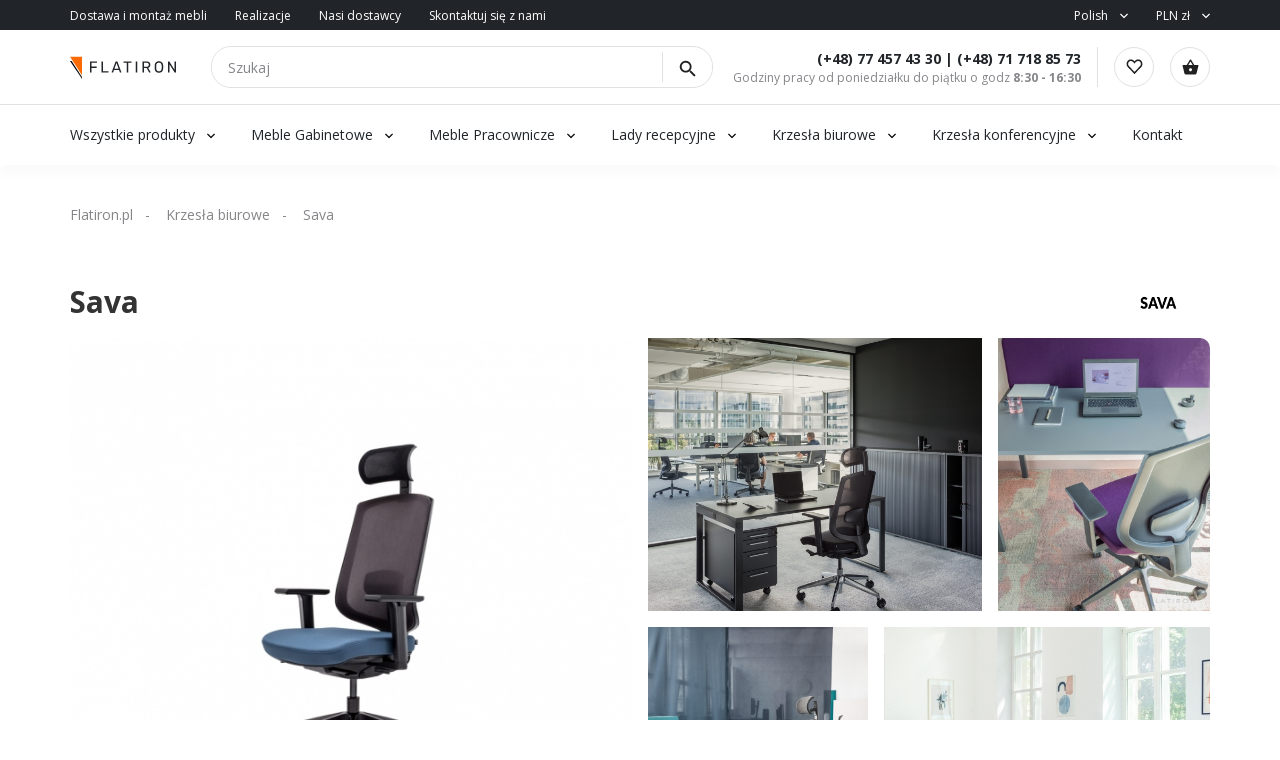

--- FILE ---
content_type: text/html; charset=UTF-8
request_url: https://www.flatiron.pl/pl/collection/sava/krzesla-biurowe
body_size: 13648
content:
 

<!DOCTYPE html>
<html lang="pl">
<head>
	<base href="/">
		
	<meta charset="utf-8">
	
<!-- Global site tag (gtag.js) - Google Analytics -->
<script async src="https://www.googletagmanager.com/gtag/js?id=G-JCWRF9SS59"></script>
<script>
  window.dataLayer = window.dataLayer || [];
    function gtag(){dataLayer.push(arguments);}
      gtag('js', new Date());
      
        gtag('config', 'G-JCWRF9SS59');
</script>

<!-- Event snippet for odwiedzili FLAwww remarketing page -->
<script>
  gtag('event', 'conversion', {
        'send_to': 'AW-1063463269/Tt2ZCIOnhwQQ5dKM-wM',
              'aw_remarketing_only': true
                });
</script>
                

	<meta name="viewport" content="width=device-width, initial-scale=1.0">
	<link rel="shortcut icon" href="favicon.png" type="image/png">
	<link rel="icon" type="image/png" sizes="32x32" href="/img/favicon-32x32.png">
	<link rel="stylesheet" type="text/css" href="css/bootstrap.min.css">
	<link rel="stylesheet" type="text/css" href="css/main.css?0903">
	<script>block_id=false;</script>
	<title>Krzesła biurowe Sava Mdd Opole Wrocław Katowice - Flatiron</title>
		<meta name="description" content="Krzesło obrotowe z podłokietnikami Sava to ważny element ergonomicznego stanowiska pracy. Mechanizmy umożliwiające dopasowanie ustawień do potrzeb użytkownika sprawiają, że Sava sprawdza się doskonale jako krzesło do pracy przy komputerze. Regulacji podlega położenie siedziska, dopasowanie podłokietników w trzech wymiarach oraz wysokość podparcia odcinka lędźwiowego kręgosłupa. -Krzesło obrotowe z podłokietnikami Sava to ważny element ergonomicznego stanowiska pracy. Mechanizmy umożliwiające dopasowanie ustawień do potrzeb użytkownika sprawiają, że Sava sprawdza się doskonale jako krzesło do pracy przy komputerze. Regulacji podlega położenie siedziska, dopasowanie podłokietników w trzech wymiarach oraz wysokość podparcia odcinka lędźwiowego kręgosłupa. ">
</head>
<body id="ink">
<script src="js/callpage.js"  type="text/javascript"></script>
<div id="cw">	



<script type="text/javascript">
	token='eyJ0eXAiOiJKV1QiLCJhbGciOiJIUzI1NiJ9.eyJsb2dpbiI6ImFkbWluIiwicGFzc3dvcmQiOiJYNUdJNWFkczZSbFo0VkRiIn0.OfBTUMxyzvSf6juB67BFlOqWiMWZRutz6r-6ROMRJo0';
	api='https://www.flatiron.pl/api/';
	bir='https://www.flatiron.pl/bir/';
</script>
<div class="header">
	<div class="top-header">
		<div class="container">
			<div class="top-header-flex">
				<div class="left">
					<ul>
						<li><a href="/pl/delivery-poland">Dostawa i montaż mebli</a></li>
												<li><a href="/pl/portfolio">Realizacje</a></li>
						<li><a href="/pl/manufactures">Nasi dostawcy</a></li>
												<li><a href="/pl/contacts">Skontaktuj się z nami </a></li>
<!-- //						<li><a href="/pl/text-page">Dla partnera</a></li>
						<li><a href="/pl/text-page">Dla architektów</a></li>
// -->
					</ul>
				</div>
				<div class="right">
					<ul class="">
						<li class="has-child">
							<a href="#">Polish</a>
							<ul class="sub-menu">
								<li><a href="/en/collection/sava/revolving-chairs/">English</a></li><li><a href="/de/collection/sava/burostuhle/">Deutsch</a></li>							</ul>
						</li>
						<li class="has-child">
							<a href="#">PLN zł</a>
							<ul class="sub-menu">
																	<li><a href="?currency=eur">EUR €</a></li>
															</ul>
						</li>
					</ul>
				</div>
			</div>
		</div>
	</div>

	<div class="center-header">
		<div class="container">
			<div class="center-header-flex">
				<a href="/pl/" class="logo"><img src="img/logo.svg" alt=""></a>
				<form action="/pl/search" class="search-form">
					<input type="text" name="s" required pattern=".{0,150}" value="" placeholder="Szukaj">
					<!--<div class="select">
						<input type="text" readonly="" value="Wszystkie produkty">
						<div class="dropdown">
							<p>Wszystkie produkty</p>
							<p>Według ceny</p>
							<p>Według nazwy</p>
						</div>
					</div>-->
					<button><img src="img/search.svg" alt=""></button>
				</form>
				<div class="work-time" style="margin-left: auto;">
					<div class="top">
						<a href="tel:+48774574330">(+48) 77 457 43 30</a> | <a href="tel:+48717188573">(+48) 71 718 85 73</a></div>
					<div class="bottom">Godziny pracy od poniedziałku do piątku o godz  <b>8:30 - 16:30</b></div>
				</div>

				<div class="cart-wrap">
					<a href="/pl/favorites"><img src="img/heart.svg" alt=""></a>
					<a class="cart_url" href="/pl/cart"><img src="img/cart.svg" alt=""></a>
					<a href="" class="gamburger"><img src="img/gam.svg" alt=""></a>
				</div>
			</div>
		</div>
	</div>

	<div class="bottom-header">
		<div class="container">
			<div class="bottom-header-flex">
				<div class="main-menu-wrap">
					<ul>
						
					
						<!--<li class="has-child">
							<a>Według kolekcji</a>
																</ul>
								</div>
							</div>
						</li>-->
						
							<li class="has-child">
							<a style="cursor: pointer;" rel="nofollow" href="/pl/category">Wszystkie produkty</a>
														<div class="sub-menu col2">
								<div class="inner">
									<a style="color: black" rel="nofollow"  href="/pl/category"><span>Wszystkie produkty</span></a>
									<ul>
																				  	<li><a href="/pl/category/meble-pracownicze">Meble Pracownicze</a></li>
										  										  	<li><a href="/pl/category/meble-gabinetowe">Meble Gabinetowe</a></li>
										  										  	<li><a href="/pl/category/meble-konferencyjne">Meble Konferencyjne</a></li>
										  										  	<li><a href="/pl/category/lady-recepcyjne-">Lady recepcyjne </a></li>
										  										  	<li><a href="/pl/category/krzesla-biurowe-wysylka-24h">Krzesła biurowe wysyłka 24h</a></li>
										  										  	<li><a href="/pl/category/krzesla-biurowe">Krzesła biurowe</a></li>
										  										  	<li><a href="/pl/category/krzesla-konferencyjne">Krzesła konferencyjne</a></li>
										  										  	<li><a href="/pl/category/krzesla-konferencyjne-wysylka-24">Krzesła konferencyjne wysyłka 24</a></li>
										  										  	<li><a href="/pl/category/krzesla-kawiarniane">Krzesła kawiarniane</a></li>
										  										  	<li><a href="/pl/category/sofy-do-biur">Sofy do biur</a></li>
										  										  	<li><a href="/pl/category/stoliki-okolicznosciowe-">Stoliki okolicznościowe </a></li>
										  										  	<li><a href="/pl/category/lawki-recepcyjne">Ławki recepcyjne</a></li>
										  										  	<li><a href="/pl/category/meble-metalowe">Meble Metalowe</a></li>
										  										  	<li><a href="/pl/category/uzupelniajace">Uzupełniające</a></li>
										  										  	<li><a href="/pl/category/meble-hotelowe">Meble Hotelowe</a></li>
										  									</ul>
								</div>
							</div>
						</li>

																			<li class="has-child">
								<a href="/pl/category/meble-gabinetowe" style="cursor: pointer;">Meble Gabinetowe</a>
																<div class="sub-menu col3">
									<div class="inner">
										<a href="/pl/category/meble-gabinetowe" style="color: black"><span>Meble Gabinetowe</span></a>
										<ul>
																						  	<li><a href="/pl/collection/mito/meble-gabinetowe">Mito</a></li>
											  											  	<li><a href="/pl/collection/arcadius/meble-gabinetowe">Arcadius</a></li>
											  											  	<li><a href="/pl/collection/soreno/meble-gabinetowe">Soreno</a></li>
											  											  	<li><a href="/pl/collection/gravity/meble-gabinetowe">Gravity</a></li>
											  											  	<li><a href="/pl/collection/vind/meble-gabinetowe">Vind</a></li>
											  											  	<li><a href="/pl/collection/auttica/meble-gabinetowe">Auttica</a></li>
											  											  	<li><a href="/pl/collection/bravo/meble-gabinetowe">Bravo</a></li>
											  											  	<li><a href="/pl/collection/quando/meble-gabinetowe">Quando</a></li>
											  											  	<li><a href="/pl/collection/status/meble-gabinetowe">Status</a></li>
											  											  	<li><a href="/pl/collection/blog-trio/meble-gabinetowe">Blog Trio</a></li>
											  											  	<li><a href="/pl/collection/sky-premium/meble-gabinetowe">Sky Premium</a></li>
											  											  	<li><a href="/pl/collection/grand/meble-gabinetowe">Grand</a></li>
											  											  	<li><a href="/pl/collection/oskar/meble-gabinetowe">Oskar</a></li>
											  											  	<li><a href="/pl/collection/sandiss/meble-gabinetowe">Sandiss</a></li>
											  											  	<li><a href="/pl/collection/ogi-drive/meble-gabinetowe">Ogi Drive</a></li>
											  											  	<li><a href="/pl/collection/erange/meble-gabinetowe">eRange</a></li>
											  											  	<li><a href="/pl/collection/viga/meble-gabinetowe">Viga</a></li>
											  											  	<li><a href="/pl/collection/sky/meble-gabinetowe">Sky</a></li>
											  											  	<li><a href="/pl/collection/prestige/meble-gabinetowe">Prestige</a></li>
											  											  	<li><a href="/pl/collection/spathio/meble-gabinetowe">Spathio</a></li>
											  										</ul>
									</div>
								</div>
							</li>

														<li class="has-child">
								<a href="/pl/category/meble-pracownicze" style="cursor: pointer;">Meble Pracownicze</a>
																<div class="sub-menu col4">
									<div class="inner">
										<a href="/pl/category/meble-pracownicze" style="color: black"><span>Meble Pracownicze</span></a>
										<ul>
																						  	<li><a href="/pl/collection/avo/meble-pracownicze">Avo</a></li>
											  											  	<li><a href="/pl/collection/ogi-drive/meble-pracownicze">Ogi Drive</a></li>
											  											  	<li><a href="/pl/collection/nomo/meble-pracownicze">Nomo</a></li>
											  											  	<li><a href="/pl/collection/ogi-q/meble-pracownicze">OGI Q</a></li>
											  											  	<li><a href="/pl/collection/cs5040/meble-pracownicze">CS5040</a></li>
											  											  	<li><a href="/pl/collection/ogi-y/meble-pracownicze">OGI Y</a></li>
											  											  	<li><a href="/pl/collection/viga/meble-pracownicze">Viga</a></li>
											  											  	<li><a href="/pl/collection/easy-space/meble-pracownicze">Easy space</a></li>
											  											  	<li><a href="/pl/collection/balwoo/meble-pracownicze">Balwoo</a></li>
											  											  	<li><a href="/pl/collection/ogi-w/meble-pracownicze">OGI W</a></li>
											  											  	<li><a href="/pl/collection/sky/meble-pracownicze">Sky</a></li>
											  											  	<li><a href="/pl/collection/levitate/meble-pracownicze">Levitate</a></li>
											  											  	<li><a href="/pl/collection/tables-hr/meble-pracownicze">Tables HR</a></li>
											  											  	<li><a href="/pl/collection/sky-lite/meble-pracownicze">Sky lite</a></li>
											  											  	<li><a href="/pl/collection/ogi-u/meble-pracownicze">OGI U</a></li>
											  											  	<li><a href="/pl/collection/komo/meble-pracownicze">Komo</a></li>
											  											  	<li><a href="/pl/collection/ogi-m/meble-pracownicze">OGI M</a></li>
											  											  	<li><a href="/pl/collection/ogi-n/meble-pracownicze">OGI N</a></li>
											  											  	<li><a href="/pl/collection/focus/meble-pracownicze">Focus</a></li>
											  											  	<li><a href="/pl/collection/ogi-b/meble-pracownicze">OGI B</a></li>
											  											  	<li><a href="/pl/collection/ogi-a/meble-pracownicze">OGI A</a></li>
											  											  	<li><a href="/pl/collection/flex/meble-pracownicze">Flex</a></li>
											  											  	<li><a href="/pl/collection/smile/meble-pracownicze">Smile</a></li>
											  											  	<li><a href="/pl/collection/compact-drive/meble-pracownicze">Compact drive</a></li>
											  											  	<li><a href="/pl/collection/geos/meble-pracownicze">Geos</a></li>
											  											  	<li><a href="/pl/collection/ogi-v/meble-pracownicze">OGI V</a></li>
											  											  	<li><a href="/pl/collection/polo/meble-pracownicze">Polo</a></li>
											  											  	<li><a href="/pl/collection/vega/meble-pracownicze">Vega</a></li>
											  											  	<li><a href="/pl/collection/stoliki-classic/meble-pracownicze">Stoliki classic</a></li>
											  											  	<li><a href="/pl/collection/call-center/meble-pracownicze">Call center</a></li>
											  										</ul>
									</div>
								</div>
							</li>

														<li class="has-child">
								<a href="/pl/category/lady-recepcyjne-" style="cursor: pointer;">Lady recepcyjne </a>
																<div class="sub-menu col3">
									<div class="inner">
										<a href="/pl/category/lady-recepcyjne-" style="color: black"><span>Lady recepcyjne </span></a>
										<ul>
																						  	<li><a href="/pl/collection/valde/lady-recepcyjne-">Valde</a></li>
											  											  	<li><a href="/pl/collection/linea/lady-recepcyjne-">Linea</a></li>
											  											  	<li><a href="/pl/collection/magic/lady-recepcyjne-">Magic</a></li>
											  											  	<li><a href="/pl/collection/alpa/lady-recepcyjne-">Alpa</a></li>
											  											  	<li><a href="/pl/collection/illusion/lady-recepcyjne-">Illusion</a></li>
											  											  	<li><a href="/pl/collection/foro/lady-recepcyjne-">Foro</a></li>
											  											  	<li><a href="/pl/collection/sand/lady-recepcyjne-">Sand</a></li>
											  											  	<li><a href="/pl/collection/block/lady-recepcyjne-">Block</a></li>
											  											  	<li><a href="/pl/collection/pearl/lady-recepcyjne-">Pearl</a></li>
											  											  	<li><a href="/pl/collection/little-pearl/lady-recepcyjne-">Little Pearl</a></li>
											  											  	<li><a href="/pl/collection/velum/lady-recepcyjne-">Velum</a></li>
											  											  	<li><a href="/pl/collection/linus/lady-recepcyjne-">Linus</a></li>
											  											  	<li><a href="/pl/collection/wave/lady-recepcyjne-">Wave</a></li>
											  											  	<li><a href="/pl/collection/terra-/lady-recepcyjne-">Terra </a></li>
											  											  	<li><a href="/pl/collection/diamond/lady-recepcyjne-">Diamond</a></li>
											  											  	<li><a href="/pl/collection/check-in/lady-recepcyjne-">Check-in</a></li>
											  											  	<li><a href="/pl/collection/vega-/lady-recepcyjne-">Vega </a></li>
											  											  	<li><a href="/pl/collection/tera/lady-recepcyjne-">Tera</a></li>
											  											  	<li><a href="/pl/collection/ovo/lady-recepcyjne-">Ovo</a></li>
											  											  	<li><a href="/pl/collection/libra/lady-recepcyjne-">Libra</a></li>
											  											  	<li><a href="/pl/collection/sove/lady-recepcyjne-">Sove</a></li>
											  											  	<li><a href="/pl/collection/solto/lady-recepcyjne-">Solto</a></li>
											  											  	<li><a href="/pl/collection/uni/lady-recepcyjne-">Uni</a></li>
											  											  	<li><a href="/pl/collection/zip/lady-recepcyjne-">Zip</a></li>
											  										</ul>
									</div>
								</div>
							</li>

														<li class="has-child">
								<a href="/pl/category/krzesla-biurowe" style="cursor: pointer;">Krzesła biurowe</a>
																<div class="sub-menu col4">
									<div class="inner">
										<a href="/pl/category/krzesla-biurowe" style="color: black"><span>Krzesła biurowe</span></a>
										<ul>
																						  	<li><a href="/pl/collection/xenon/krzesla-biurowe">Xenon</a></li>
											  											  	<li><a href="/pl/collection/xenon-net/krzesla-biurowe">Xenon Net</a></li>
											  											  	<li><a href="/pl/collection/accispro/krzesla-biurowe">AccisPro</a></li>
											  											  	<li><a href="/pl/collection/lightup/krzesla-biurowe">lightUP</a></li>
											  											  	<li><a href="/pl/collection/evo/krzesla-biurowe">EVO</a></li>
											  											  	<li><a href="/pl/collection/sava/krzesla-biurowe">Sava</a></li>
											  											  	<li><a href="/pl/collection/eleven/krzesla-biurowe">Eleven</a></li>
											  											  	<li><a href="/pl/collection/milla/krzesla-biurowe">Milla</a></li>
											  											  	<li><a href="/pl/collection/sofi/krzesla-biurowe">SoFi</a></li>
											  											  	<li><a href="/pl/collection/lumi/krzesla-biurowe">Lumi</a></li>
											  											  	<li><a href="/pl/collection/action/krzesla-biurowe">Action</a></li>
											  											  	<li><a href="/pl/collection/veris-net/krzesla-biurowe">Veris Net</a></li>
											  											  	<li><a href="/pl/collection/dual/krzesla-biurowe">Dual</a></li>
											  											  	<li><a href="/pl/collection/elliepro/krzesla-biurowe">ElliePro</a></li>
											  											  	<li><a href="/pl/collection/momo/krzesla-biurowe">Momo</a></li>
											  											  	<li><a href="/pl/collection/violle/krzesla-biurowe">Violle</a></li>
											  											  	<li><a href="/pl/collection/myturn/krzesla-biurowe">myTurn</a></li>
											  											  	<li><a href="/pl/collection/mate/krzesla-biurowe">Mate</a></li>
											  											  	<li><a href="/pl/collection/motto/krzesla-biurowe">Motto</a></li>
											  											  	<li><a href="/pl/collection/corr/krzesla-biurowe">Corr</a></li>
											  											  	<li><a href="/pl/collection/in-access/krzesla-biurowe">In access</a></li>
											  											  	<li><a href="/pl/collection/double/krzesla-biurowe">Double</a></li>
											  											  	<li><a href="/pl/collection/renya/krzesla-biurowe">Renya</a></li>
											  											  	<li><a href="/pl/collection/trillo-pro/krzesla-biurowe">Trillo Pro</a></li>
											  											  	<li><a href="/pl/collection/capisco/krzesla-biurowe">Capisco</a></li>
											  											  	<li><a href="/pl/collection/playa/krzesla-biurowe">Playa</a></li>
											  											  	<li><a href="/pl/collection/raya/krzesla-biurowe">Raya</a></li>
											  											  	<li><a href="/pl/collection/tanya/krzesla-biurowe">Tanya</a></li>
											  											  	<li><a href="/pl/collection/intrata/krzesla-biurowe">Intrata</a></li>
											  											  	<li><a href="/pl/collection/navigo/krzesla-biurowe">Navigo</a></li>
											  										</ul>
									</div>
								</div>
							</li>

														<li class="has-child">
								<a href="/pl/category/krzesla-konferencyjne" style="cursor: pointer;">Krzesła konferencyjne</a>
																<div class="sub-menu col4">
									<div class="inner">
										<a href="/pl/category/krzesla-konferencyjne" style="color: black"><span>Krzesła konferencyjne</span></a>
										<ul>
																						  	<li><a href="/pl/collection/hens/krzesla-konferencyjne">Hens</a></li>
											  											  	<li><a href="/pl/collection/normo/krzesla-konferencyjne">Normo</a></li>
											  											  	<li><a href="/pl/collection/new-school/krzesla-konferencyjne">New school</a></li>
											  											  	<li><a href="/pl/collection/afi/krzesla-konferencyjne">Afi</a></li>
											  											  	<li><a href="/pl/collection/wei/krzesla-konferencyjne">Wei</a></li>
											  											  	<li><a href="/pl/collection/woodbe/krzesla-konferencyjne">Woodbe</a></li>
											  											  	<li><a href="/pl/collection/xenon/krzesla-konferencyjne">Xenon</a></li>
											  											  	<li><a href="/pl/collection/xenon-net/krzesla-konferencyjne">Xenon Net</a></li>
											  											  	<li><a href="/pl/collection/gaya/krzesla-konferencyjne">Gaya</a></li>
											  											  	<li><a href="/pl/collection/ulti/krzesla-konferencyjne">Ulti</a></li>
											  											  	<li><a href="/pl/collection/lumi/krzesla-konferencyjne">Lumi</a></li>
											  											  	<li><a href="/pl/collection/paralel/krzesla-konferencyjne">Paralel</a></li>
											  											  	<li><a href="/pl/collection/flos/krzesla-konferencyjne">Flos</a></li>
											  											  	<li><a href="/pl/collection/baltic/krzesla-konferencyjne">Baltic</a></li>
											  											  	<li><a href="/pl/collection/ultra/krzesla-konferencyjne">Ultra</a></li>
											  											  	<li><a href="/pl/collection/com/krzesla-konferencyjne">Com</a></li>
											  											  	<li><a href="/pl/collection/orte/krzesla-konferencyjne">Orte</a></li>
											  											  	<li><a href="/pl/collection/shila/krzesla-konferencyjne">Shila</a></li>
											  											  	<li><a href="/pl/collection/grace/krzesla-konferencyjne">Grace</a></li>
											  											  	<li><a href="/pl/collection/ox-co/krzesla-konferencyjne">OX CO</a></li>
											  											  	<li><a href="/pl/collection/fan/krzesla-konferencyjne">Fan</a></li>
											  											  	<li><a href="/pl/collection/momo/krzesla-konferencyjne">Momo</a></li>
											  											  	<li><a href="/pl/collection/kyos/krzesla-konferencyjne">Kyos</a></li>
											  											  	<li><a href="/pl/collection/ariz/krzesla-konferencyjne">Ariz</a></li>
											  											  	<li><a href="/pl/collection/chic/krzesla-konferencyjne">Chic</a></li>
											  											  	<li><a href="/pl/collection/chic-air/krzesla-konferencyjne">Chic Air</a></li>
											  											  	<li><a href="/pl/collection/ismo/krzesla-konferencyjne">Ismo</a></li>
											  											  	<li><a href="/pl/collection/acospro/krzesla-konferencyjne">AcosPro</a></li>
											  											  	<li><a href="/pl/collection/fendo/krzesla-konferencyjne">Fendo</a></li>
											  											  	<li><a href="/pl/collection/zip-/krzesla-konferencyjne">Zip </a></li>
											  										</ul>
									</div>
								</div>
							</li>

													
						<!--<li><a href="/pl/portfolio">Nasze portfolio</a></li>-->
						<li><a href="/pl/contacts">Kontakt</a></li>
						<!--<li class="has-child">
							<a href="#">Temp</a>
							<div class="sub-menu col2">
								<div class="inner">
									<ul>
										<li><a href="/pl/delivery-poland">Delivery Polang</a></li>
										<li><a href="/pl/delivery-europe">Delivery Europe</a></li>
										<li><a href="/pl/portfolio">Portfolio</a></li>
										<li><a href="/pl/category">Catalog</a></li>
										<li><a href="/pl/cart">Cart</a></li>
										<li><a href="/pl/favorites">Favorites</a></li>
										<li><a href="/pl/text-page">Text page</a></li>
										<li><a href="/pl/configurator?id=499">Configurator example</a></li>
										<li><a href="/pl/?db=test">Switch to TEST DB</a></li>
										<li><a href="/pl/?db=prod">Switch to PROD DB</a></li>
										
									</ul>
								</div>
							</div>
						</li>
						-->
						
					</ul>
				</div>
				<!--<div class="location">
					<a href="" class="loc-a"><img src="img/marker.svg" alt=""><span>Wroclaw, Poland</span></a>
					<div class="search-wrap">
						<input type="text" placeholder="Enter your zip code or city" id="sl">
						<div class="search-list">
							<ul>
								<li data-zip="123"><p>Warsaw</p><span>Masovian, Zone A</span></li>
								<li data-zip="234"><p>Kraków</p><span>Lesser Poland, Zone A</span></li>
								<li data-zip="345"><p>Łódź</p><span>Łódź, Zone A</span></li>
								<li data-zip="456"><p>Wrocław</p><span>Lower Silesian, Zone A</span></li>
								<li data-zip="567"><p>Poznań</p><span>Greater Poland, Zone A</span></li>
								<li data-zip="678"><p>Gdańsk</p><span>Pomeranian, Zone B</span></li>

								<li data-zip="456"><p>Wrocław</p><span>Lower Silesian, Zone A</span></li>
								<li data-zip="567"><p>Poznań</p><span>Greater Poland, Zone A</span></li>
								<li data-zip="678"><p>Gdańsk</p><span>Pomeranian, Zone B</span></li>
							</ul>
						</div>
					</div>
				</div>-->
			</div>
		</div>
	</div>
</div>

<div class="mobile-menu-wrap">
	<div class="mobile-menu">
		<div class="top-wrap">
			<img class="back-left" src="img/left.svg" alt=""><span id="menuname">Menu</span>
			<a href="" class="close-menu"><img src="img/close.svg" alt=""></a>
		</div>
		<div class="scroll-wrap">
		<div class="bottom-wrap">
		<div class="mobile-menu-container">
			<ul id="main-mobile-menu" data-name="Menu">
							<li class="has-child">
							<a style="cursor: pointer;">Wszystkie produkty</a>
							<img class="open-sub" src="img/right.svg" alt="">
													<div class="mobile-sub-menu">
							
									<ul>
																				  	<li><a href="/pl/category/meble-pracownicze">Meble Pracownicze</a></li>
										  										  	<li><a href="/pl/category/meble-gabinetowe">Meble Gabinetowe</a></li>
										  										  	<li><a href="/pl/category/meble-konferencyjne">Meble Konferencyjne</a></li>
										  										  	<li><a href="/pl/category/lady-recepcyjne-">Lady recepcyjne </a></li>
										  										  	<li><a href="/pl/category/krzesla-biurowe">Krzesła biurowe</a></li>
										  										  	<li><a href="/pl/category/krzesla-konferencyjne">Krzesła konferencyjne</a></li>
										  										  	<li><a href="/pl/category/krzesla-kawiarniane">Krzesła kawiarniane</a></li>
										  										  	<li><a href="/pl/category/sofy-do-biur">Sofy do biur</a></li>
										  										  	<li><a href="/pl/category/stoliki-okolicznosciowe-">Stoliki okolicznościowe </a></li>
										  										  	<li><a href="/pl/category/lawki-recepcyjne">Ławki recepcyjne</a></li>
										  										  	<li><a href="/pl/category/meble-metalowe">Meble Metalowe</a></li>
										  										  	<li><a href="/pl/category/uzupelniajace">Uzupełniające</a></li>
										  										  	<li><a href="/pl/category/meble-hotelowe">Meble Hotelowe</a></li>
										  									</ul>
								
							</div>
						</li>

																			<li class="has-child">
								<a href="/pl/category/meble-gabinetowe" style="cursor: pointer;">Meble Gabinetowe</a>
								<img class="open-sub" src="img/right.svg" alt="">
								<div class="mobile-sub-menu">
									
										<ul>
																						  	<li><a href="/pl/collection/mito/meble-gabinetowe">Mito</a></li>
											  											  	<li><a href="/pl/collection/arcadius/meble-gabinetowe">Arcadius</a></li>
											  											  	<li><a href="/pl/collection/soreno/meble-gabinetowe">Soreno</a></li>
											  											  	<li><a href="/pl/collection/gravity/meble-gabinetowe">Gravity</a></li>
											  											  	<li><a href="/pl/collection/vind/meble-gabinetowe">Vind</a></li>
											  											  	<li><a href="/pl/collection/auttica/meble-gabinetowe">Auttica</a></li>
											  											  	<li><a href="/pl/collection/bravo/meble-gabinetowe">Bravo</a></li>
											  											  	<li><a href="/pl/collection/quando/meble-gabinetowe">Quando</a></li>
											  											  	<li><a href="/pl/collection/status/meble-gabinetowe">Status</a></li>
											  											  	<li><a href="/pl/collection/blog-trio/meble-gabinetowe">Blog Trio</a></li>
											  											  	<li><a href="/pl/collection/sky-premium/meble-gabinetowe">Sky Premium</a></li>
											  											  	<li><a href="/pl/collection/grand/meble-gabinetowe">Grand</a></li>
											  											  	<li><a href="/pl/collection/oskar/meble-gabinetowe">Oskar</a></li>
											  											  	<li><a href="/pl/collection/sandiss/meble-gabinetowe">Sandiss</a></li>
											  											  	<li><a href="/pl/collection/ogi-drive/meble-gabinetowe">Ogi Drive</a></li>
											  											  	<li><a href="/pl/collection/erange/meble-gabinetowe">eRange</a></li>
											  											  	<li><a href="/pl/collection/viga/meble-gabinetowe">Viga</a></li>
											  											  	<li><a href="/pl/collection/sky/meble-gabinetowe">Sky</a></li>
											  											  	<li><a href="/pl/collection/prestige/meble-gabinetowe">Prestige</a></li>
											  											  	<li><a href="/pl/collection/spathio/meble-gabinetowe">Spathio</a></li>
											  										</ul>
									
								</div>
							</li>

														<li class="has-child">
								<a href="/pl/category/meble-pracownicze" style="cursor: pointer;">Meble Pracownicze</a>
								<img class="open-sub" src="img/right.svg" alt="">
								<div class="mobile-sub-menu">
									
										<ul>
																						  	<li><a href="/pl/collection/avo/meble-pracownicze">Avo</a></li>
											  											  	<li><a href="/pl/collection/ogi-drive/meble-pracownicze">Ogi Drive</a></li>
											  											  	<li><a href="/pl/collection/nomo/meble-pracownicze">Nomo</a></li>
											  											  	<li><a href="/pl/collection/ogi-q/meble-pracownicze">OGI Q</a></li>
											  											  	<li><a href="/pl/collection/cs5040/meble-pracownicze">CS5040</a></li>
											  											  	<li><a href="/pl/collection/ogi-y/meble-pracownicze">OGI Y</a></li>
											  											  	<li><a href="/pl/collection/viga/meble-pracownicze">Viga</a></li>
											  											  	<li><a href="/pl/collection/easy-space/meble-pracownicze">Easy space</a></li>
											  											  	<li><a href="/pl/collection/balwoo/meble-pracownicze">Balwoo</a></li>
											  											  	<li><a href="/pl/collection/ogi-w/meble-pracownicze">OGI W</a></li>
											  											  	<li><a href="/pl/collection/sky/meble-pracownicze">Sky</a></li>
											  											  	<li><a href="/pl/collection/levitate/meble-pracownicze">Levitate</a></li>
											  											  	<li><a href="/pl/collection/tables-hr/meble-pracownicze">Tables HR</a></li>
											  											  	<li><a href="/pl/collection/sky-lite/meble-pracownicze">Sky lite</a></li>
											  											  	<li><a href="/pl/collection/ogi-u/meble-pracownicze">OGI U</a></li>
											  											  	<li><a href="/pl/collection/komo/meble-pracownicze">Komo</a></li>
											  											  	<li><a href="/pl/collection/ogi-m/meble-pracownicze">OGI M</a></li>
											  											  	<li><a href="/pl/collection/ogi-n/meble-pracownicze">OGI N</a></li>
											  											  	<li><a href="/pl/collection/focus/meble-pracownicze">Focus</a></li>
											  											  	<li><a href="/pl/collection/ogi-b/meble-pracownicze">OGI B</a></li>
											  											  	<li><a href="/pl/collection/ogi-a/meble-pracownicze">OGI A</a></li>
											  											  	<li><a href="/pl/collection/flex/meble-pracownicze">Flex</a></li>
											  											  	<li><a href="/pl/collection/smile/meble-pracownicze">Smile</a></li>
											  											  	<li><a href="/pl/collection/compact-drive/meble-pracownicze">Compact drive</a></li>
											  											  	<li><a href="/pl/collection/geos/meble-pracownicze">Geos</a></li>
											  											  	<li><a href="/pl/collection/ogi-v/meble-pracownicze">OGI V</a></li>
											  											  	<li><a href="/pl/collection/polo/meble-pracownicze">Polo</a></li>
											  											  	<li><a href="/pl/collection/vega/meble-pracownicze">Vega</a></li>
											  											  	<li><a href="/pl/collection/stoliki-classic/meble-pracownicze">Stoliki classic</a></li>
											  											  	<li><a href="/pl/collection/call-center/meble-pracownicze">Call center</a></li>
											  										</ul>
									
								</div>
							</li>

														<li class="has-child">
								<a href="/pl/category/lady-recepcyjne-" style="cursor: pointer;">Lady recepcyjne </a>
								<img class="open-sub" src="img/right.svg" alt="">
								<div class="mobile-sub-menu">
									
										<ul>
																						  	<li><a href="/pl/collection/valde/lady-recepcyjne-">Valde</a></li>
											  											  	<li><a href="/pl/collection/linea/lady-recepcyjne-">Linea</a></li>
											  											  	<li><a href="/pl/collection/magic/lady-recepcyjne-">Magic</a></li>
											  											  	<li><a href="/pl/collection/alpa/lady-recepcyjne-">Alpa</a></li>
											  											  	<li><a href="/pl/collection/illusion/lady-recepcyjne-">Illusion</a></li>
											  											  	<li><a href="/pl/collection/foro/lady-recepcyjne-">Foro</a></li>
											  											  	<li><a href="/pl/collection/sand/lady-recepcyjne-">Sand</a></li>
											  											  	<li><a href="/pl/collection/block/lady-recepcyjne-">Block</a></li>
											  											  	<li><a href="/pl/collection/pearl/lady-recepcyjne-">Pearl</a></li>
											  											  	<li><a href="/pl/collection/little-pearl/lady-recepcyjne-">Little Pearl</a></li>
											  											  	<li><a href="/pl/collection/velum/lady-recepcyjne-">Velum</a></li>
											  											  	<li><a href="/pl/collection/linus/lady-recepcyjne-">Linus</a></li>
											  											  	<li><a href="/pl/collection/wave/lady-recepcyjne-">Wave</a></li>
											  											  	<li><a href="/pl/collection/terra-/lady-recepcyjne-">Terra </a></li>
											  											  	<li><a href="/pl/collection/diamond/lady-recepcyjne-">Diamond</a></li>
											  											  	<li><a href="/pl/collection/check-in/lady-recepcyjne-">Check-in</a></li>
											  											  	<li><a href="/pl/collection/vega-/lady-recepcyjne-">Vega </a></li>
											  											  	<li><a href="/pl/collection/tera/lady-recepcyjne-">Tera</a></li>
											  											  	<li><a href="/pl/collection/ovo/lady-recepcyjne-">Ovo</a></li>
											  											  	<li><a href="/pl/collection/libra/lady-recepcyjne-">Libra</a></li>
											  											  	<li><a href="/pl/collection/sove/lady-recepcyjne-">Sove</a></li>
											  											  	<li><a href="/pl/collection/solto/lady-recepcyjne-">Solto</a></li>
											  											  	<li><a href="/pl/collection/uni/lady-recepcyjne-">Uni</a></li>
											  											  	<li><a href="/pl/collection/zip/lady-recepcyjne-">Zip</a></li>
											  										</ul>
									
								</div>
							</li>

														<li class="has-child">
								<a href="/pl/category/krzesla-biurowe" style="cursor: pointer;">Krzesła biurowe</a>
								<img class="open-sub" src="img/right.svg" alt="">
								<div class="mobile-sub-menu">
									
										<ul>
																						  	<li><a href="/pl/collection/xenon/krzesla-biurowe">Xenon</a></li>
											  											  	<li><a href="/pl/collection/xenon-net/krzesla-biurowe">Xenon Net</a></li>
											  											  	<li><a href="/pl/collection/accispro/krzesla-biurowe">AccisPro</a></li>
											  											  	<li><a href="/pl/collection/lightup/krzesla-biurowe">lightUP</a></li>
											  											  	<li><a href="/pl/collection/evo/krzesla-biurowe">EVO</a></li>
											  											  	<li><a href="/pl/collection/sava/krzesla-biurowe">Sava</a></li>
											  											  	<li><a href="/pl/collection/eleven/krzesla-biurowe">Eleven</a></li>
											  											  	<li><a href="/pl/collection/milla/krzesla-biurowe">Milla</a></li>
											  											  	<li><a href="/pl/collection/sofi/krzesla-biurowe">SoFi</a></li>
											  											  	<li><a href="/pl/collection/lumi/krzesla-biurowe">Lumi</a></li>
											  											  	<li><a href="/pl/collection/action/krzesla-biurowe">Action</a></li>
											  											  	<li><a href="/pl/collection/veris-net/krzesla-biurowe">Veris Net</a></li>
											  											  	<li><a href="/pl/collection/dual/krzesla-biurowe">Dual</a></li>
											  											  	<li><a href="/pl/collection/elliepro/krzesla-biurowe">ElliePro</a></li>
											  											  	<li><a href="/pl/collection/momo/krzesla-biurowe">Momo</a></li>
											  											  	<li><a href="/pl/collection/violle/krzesla-biurowe">Violle</a></li>
											  											  	<li><a href="/pl/collection/myturn/krzesla-biurowe">myTurn</a></li>
											  											  	<li><a href="/pl/collection/mate/krzesla-biurowe">Mate</a></li>
											  											  	<li><a href="/pl/collection/motto/krzesla-biurowe">Motto</a></li>
											  											  	<li><a href="/pl/collection/corr/krzesla-biurowe">Corr</a></li>
											  											  	<li><a href="/pl/collection/in-access/krzesla-biurowe">In access</a></li>
											  											  	<li><a href="/pl/collection/double/krzesla-biurowe">Double</a></li>
											  											  	<li><a href="/pl/collection/renya/krzesla-biurowe">Renya</a></li>
											  											  	<li><a href="/pl/collection/trillo-pro/krzesla-biurowe">Trillo Pro</a></li>
											  											  	<li><a href="/pl/collection/capisco/krzesla-biurowe">Capisco</a></li>
											  											  	<li><a href="/pl/collection/playa/krzesla-biurowe">Playa</a></li>
											  											  	<li><a href="/pl/collection/raya/krzesla-biurowe">Raya</a></li>
											  											  	<li><a href="/pl/collection/tanya/krzesla-biurowe">Tanya</a></li>
											  											  	<li><a href="/pl/collection/intrata/krzesla-biurowe">Intrata</a></li>
											  											  	<li><a href="/pl/collection/navigo/krzesla-biurowe">Navigo</a></li>
											  										</ul>
									
								</div>
							</li>

														<li class="has-child">
								<a href="/pl/category/krzesla-konferencyjne" style="cursor: pointer;">Krzesła konferencyjne</a>
								<img class="open-sub" src="img/right.svg" alt="">
								<div class="mobile-sub-menu">
									
										<ul>
																						  	<li><a href="/pl/collection/hens/krzesla-konferencyjne">Hens</a></li>
											  											  	<li><a href="/pl/collection/normo/krzesla-konferencyjne">Normo</a></li>
											  											  	<li><a href="/pl/collection/new-school/krzesla-konferencyjne">New school</a></li>
											  											  	<li><a href="/pl/collection/afi/krzesla-konferencyjne">Afi</a></li>
											  											  	<li><a href="/pl/collection/wei/krzesla-konferencyjne">Wei</a></li>
											  											  	<li><a href="/pl/collection/woodbe/krzesla-konferencyjne">Woodbe</a></li>
											  											  	<li><a href="/pl/collection/xenon/krzesla-konferencyjne">Xenon</a></li>
											  											  	<li><a href="/pl/collection/xenon-net/krzesla-konferencyjne">Xenon Net</a></li>
											  											  	<li><a href="/pl/collection/gaya/krzesla-konferencyjne">Gaya</a></li>
											  											  	<li><a href="/pl/collection/ulti/krzesla-konferencyjne">Ulti</a></li>
											  											  	<li><a href="/pl/collection/lumi/krzesla-konferencyjne">Lumi</a></li>
											  											  	<li><a href="/pl/collection/paralel/krzesla-konferencyjne">Paralel</a></li>
											  											  	<li><a href="/pl/collection/flos/krzesla-konferencyjne">Flos</a></li>
											  											  	<li><a href="/pl/collection/baltic/krzesla-konferencyjne">Baltic</a></li>
											  											  	<li><a href="/pl/collection/ultra/krzesla-konferencyjne">Ultra</a></li>
											  											  	<li><a href="/pl/collection/com/krzesla-konferencyjne">Com</a></li>
											  											  	<li><a href="/pl/collection/orte/krzesla-konferencyjne">Orte</a></li>
											  											  	<li><a href="/pl/collection/shila/krzesla-konferencyjne">Shila</a></li>
											  											  	<li><a href="/pl/collection/grace/krzesla-konferencyjne">Grace</a></li>
											  											  	<li><a href="/pl/collection/ox-co/krzesla-konferencyjne">OX CO</a></li>
											  											  	<li><a href="/pl/collection/fan/krzesla-konferencyjne">Fan</a></li>
											  											  	<li><a href="/pl/collection/momo/krzesla-konferencyjne">Momo</a></li>
											  											  	<li><a href="/pl/collection/kyos/krzesla-konferencyjne">Kyos</a></li>
											  											  	<li><a href="/pl/collection/ariz/krzesla-konferencyjne">Ariz</a></li>
											  											  	<li><a href="/pl/collection/chic/krzesla-konferencyjne">Chic</a></li>
											  											  	<li><a href="/pl/collection/chic-air/krzesla-konferencyjne">Chic Air</a></li>
											  											  	<li><a href="/pl/collection/ismo/krzesla-konferencyjne">Ismo</a></li>
											  											  	<li><a href="/pl/collection/acospro/krzesla-konferencyjne">AcosPro</a></li>
											  											  	<li><a href="/pl/collection/fendo/krzesla-konferencyjne">Fendo</a></li>
											  											  	<li><a href="/pl/collection/zip-/krzesla-konferencyjne">Zip </a></li>
											  										</ul>
									
								</div>
							</li>

													
						<!--<li><a href="/pl/portfolio">Nasze portfolio</a></li>-->
						<li><a href="/pl/contacts">Kontakt</a></li>
						<!--
						<li class="has-child">
							<a href="#">Temp</a>
							<img class="open-sub" src="img/right.svg" alt="">
							<div class="mobile-sub-menu">
								
									<ul>
										<li><a href="/pl/delivery-poland">Delivery Polang</a></li>
										<li><a href="/pl/delivery-europe">Delivery Europe</a></li>
										<li><a href="/pl/portfolio">Portfolio</a></li>
										<li><a href="/pl/category">Catalog</a></li>
										<li><a href="/pl/cart">Cart</a></li>
										<li><a href="/pl/favorites">Favorites</a></li>
										<li><a href="/pl/text-page">Text page</a></li>
										<li><a href="/pl/configurator?id=499">Configurator example</a></li>
										<li><a href="/pl/?db=test">Switch to TEST DB</a></li>
										<li><a href="/pl/?db=prod">Switch to PROD DB</a></li>
										
									</ul>
								
							</div>
						</li>
						-->
						
							<!--<li class="has-child">
								<a href="collections.php">Według kolekcji</a>
								<img class="open-sub" src="img/right.svg" alt="">
																<div class="mobile-sub-menu">
										<ul>
																						  	<li><a href="/pl/detailed.php?id=73">Mito</a></li>
											  											  	<li><a href="/pl/detailed.php?id=83">Valde</a></li>
											  											  	<li><a href="/pl/detailed.php?id=330">Avo</a></li>
											  											  	<li><a href="/pl/detailed.php?id=274">Drive</a></li>
											  											  	<li><a href="/pl/detailed.php?id=72">OGI U</a></li>
											  											  	<li><a href="/pl/detailed.php?id=147">OGI Q</a></li>
											  											  	<li><a href="/pl/detailed.php?id=70">OGI N</a></li>
											  											  	<li><a href="/pl/detailed.php?id=329">Nomo</a></li>
											  											  	<li><a href="/pl/detailed.php?id=264">Astero</a></li>
											  											  	<li><a href="/pl/detailed.php?id=148">OGI A</a></li>
											  											  	<li><a href="/pl/detailed.php?id=65">Ergonomic Master</a></li>
											  											  	<li><a href="/pl/detailed.php?id=399">Illusion</a></li>
											  											  	<li><a href="/pl/detailed.php?id=337">Auttica</a></li>
											  										</ul>
								</div>
							</li>
							<li class="has-child">
								<a href="#">Wszystkie produkty</a>
								<img class="open-sub" src="img/right.svg" alt="">
																<div class="mobile-sub-menu">
										<ul>
																						  	<li><a href="/pl/catalog.php?id=17">Meble Pracownicze</a></li>
											  											  	<li><a href="/pl/catalog.php?id=44">Meble Gabinetowe</a></li>
											  											  	<li><a href="/pl/catalog.php?id=106">Meble Konferencyjne</a></li>
											  											  	<li><a href="/pl/catalog.php?id=137">Lady recepcyjne </a></li>
											  											  	<li><a href="/pl/catalog.php?id=165">Krzesła biurowe</a></li>
											  											  	<li><a href="/pl/catalog.php?id=168">Krzesła konferencyjne</a></li>
											  											  	<li><a href="/pl/catalog.php?id=410">Krzesła kawiarniane</a></li>
											  											  	<li><a href="/pl/catalog.php?id=138">Sofy do biur</a></li>
											  											  	<li><a href="/pl/catalog.php?id=268">Stoliki okolicznościowe </a></li>
											  											  	<li><a href="/pl/catalog.php?id=198">Ławki recepcyjne</a></li>
											  											  	<li><a href="/pl/catalog.php?id=363">Meble Metalowe</a></li>
											  											  	<li><a href="/pl/catalog.php?id=294">Uzupełniające</a></li>
											  											  	<li><a href="/pl/catalog.php?id=109">Meble Hotelowe</a></li>
											  										</ul>
								</div>
							</li>
							<li><a href="">Domowe biuro</a></li>
							<li><a href="">Promo</a><sup class="sale">SPRZEDAŻ</sup></li>
							<li><a href="">Protection Covid</a><sup class="new">NOWY</sup></li>
							<li><a href="">Nasze portfolio</a></li>-->
						</ul>
		</div>
		<div class="last">
							<div class="right">

					<ul>
						<li class="has-child">
							<a href="#">Polish</a>
							<ul class="sub-menu">
								<li><a href="/en/collection/sava/revolving-chairs/">English</a></li><li><a href="/de/collection/sava/burostuhle/">Deutsch</a></li>							</ul>
						</li>
						<li class="has-child">
							<a href="#">PLN zł</a>
							<ul class="sub-menu">
																	<li><a href="?currency=eur">EUR €</a></li>
															</ul>
						</li>
					</ul>
				</div>
				<!--<div class="location">
					<a href="" class="opn-loc loc-a"><img src="img/marker.svg" alt=""><span>Wroclaw, Poland</span></a>
					<img class="open-loc" src="img/right.svg" alt="">
					<div class="search-wrap mobile-location">
						<div class="top-wrap">
							<span>Wybierz lokalizację</span>
							<a href="" class="close-loc"><img src="img/close.svg" alt=""></a>
						</div>
						<input type="text" placeholder="Enter your zip code or city" id="sl">
						<div class="search-list">
							<ul>
								<li data-zip="123"><p>Warsaw</p><span>Masovian, Zone A</span></li>
								<li data-zip="234"><p>Kraków</p><span>Lesser Poland, Zone A</span></li>
								<li data-zip="345"><p>Łódź</p><span>Łódź, Zone A</span></li>
								<li data-zip="456"><p>Wrocław</p><span>Lower Silesian, Zone A</span></li>
								<li data-zip="567"><p>Poznań</p><span>Greater Poland, Zone A</span></li>
								<li data-zip="678"><p>Gdańsk</p><span>Pomeranian, Zone B</span></li>

								<li data-zip="456"><p>Wrocław</p><span>Lower Silesian, Zone A</span></li>
								<li data-zip="567"><p>Poznań</p><span>Greater Poland, Zone A</span></li>
								<li data-zip="678"><p>Gdańsk</p><span>Pomeranian, Zone B</span></li>
							</ul>
						</div>
					</div>
				</div>-->
				<div class="work-time">
					<div class="top"><a href="tel:+48717188573">(71) 718 85 73</a> | <a href="tel:+48717101584">(71) 71 015 84</a></div>
					<div class="bottom">Godziny pracy od poniedziałku do piątku o godz  <b>9:00 - 16:30</b></div>
				</div>
				
		</div>
		
			</div>
		</div>
	</div>
</div>

	<div class="breadcrumb-wrap">
	<div class="container">
		<ul>
			<li><a href="/pl/">Flatiron.pl</a></li>
							<li><a href="/pl/category/krzesla-biurowe">Krzesła biurowe</a></li>
						
			<li>Sava</li>
		</ul>	
	</div>
</div>

<div class="detailer-screen1">
	<div class="container">
		<div class="detailed-subheading">
			<h1>Sava</h1>
		
			<!--<p>Line reminds of tested patterns of framework furniture popular in the middle of 20th century.</p>-->
			<img src="https://www.flatiron.pl/katalog_inc/logotypy/275.png" alt="">
		</div>
						<div class="detailed-gallery">
							<a href="#id91b475d00d867caf4c1e430a788e28fc"><img src="https://www.flatiron.pl/katalog_inc/zdjecia_kat/miniatury/w628/91b475d00d867caf4c1e430a788e28fc.jpg" alt=""></a>
							<a href="#idd44096f478d46f44940071fdeca25e38"><img src="https://www.flatiron.pl/katalog_inc/zdjecia_kat/miniatury/w628/d44096f478d46f44940071fdeca25e38.jpg" alt=""></a>
							<a href="#id4403348f37daad2da29258e68e923003"><img src="https://www.flatiron.pl/katalog_inc/zdjecia_kat/miniatury/w628/4403348f37daad2da29258e68e923003.jpg" alt=""></a>
							<a href="#id215877a910d6ba590a6a88cdf370a0c6"><img src="https://www.flatiron.pl/katalog_inc/zdjecia_kat/miniatury/w628/215877a910d6ba590a6a88cdf370a0c6.jpg" alt=""></a>
							<a href="#id92dce322141a48e0a934b7f7a28084bb"><img src="https://www.flatiron.pl/katalog_inc/zdjecia_kat/miniatury/w628/92dce322141a48e0a934b7f7a28084bb.jpg" alt=""></a>
							<a href="#id02b02dd3ddc51a8df146e3eda2b21019"><img src="https://www.flatiron.pl/katalog_inc/zdjecia_kat/miniatury/w628/02b02dd3ddc51a8df146e3eda2b21019.jpg" alt=""></a>
					</div>
				<div class="after-gallery">
			<div class="left">
				<span>Sava meble</span>
				<span>Case studies</span>
			</div>
			<div class="right">
				<a class="att_to_fav_link " data-token="eyJ0eXAiOiJKV1QiLCJhbGciOiJIUzI1NiJ9.eyJsb2dpbiI6ImFkbWluIiwicGFzc3dvcmQiOiJYNUdJNWFkczZSbFo0VkRiIn0.OfBTUMxyzvSf6juB67BFlOqWiMWZRutz6r-6ROMRJo0" href="https://www.flatiron.pl/api/?query=fav&type=collection&id=275&user-id=250430" rel="nofollow">Dodaj do ulubionych <span class="fav"></span></a>
			</div>
		</div>
		<div class="divider"></div>
	</div>
</div>

<div class="screen-contacts detailed-screen2">
	<div class="container">
		<div class="row">
			<div class="col-md-8">
				<h2>Sava kolekcja  </h2>
				<div class="just-text">
					<p>Krzesło obrotowe z podłokietnikami Sava to ważny element ergonomicznego stanowiska pracy. Mechanizmy umożliwiające dopasowanie ustawień do potrzeb użytkownika sprawiają, że Sava sprawdza się doskonale jako krzesło do pracy przy komputerze. Regulacji podlega położenie siedziska, dopasowanie podłokietników w trzech wymiarach oraz wysokość podparcia odcinka lędźwiowego kręgosłupa. -Krzesło obrotowe z podłokietnikami Sava to ważny element ergonomicznego stanowiska pracy. Mechanizmy umożliwiające dopasowanie ustawień do potrzeb użytkownika sprawiają, że Sava sprawdza się doskonale jako krzesło do pracy przy komputerze. Regulacji podlega położenie siedziska, dopasowanie podłokietników w trzech wymiarach oraz wysokość podparcia odcinka lędźwiowego kręgosłupa. </p>
				</div>
					
				<div class="mini-heading">Kategorie dla produktu</div>
				<div class="cats-cloud">
										<a href="/pl/collection/sava/krzesla-biurowe/krzesla-obrotowe">Krzesła obrotowe Sava <span></a>
					
				</div>
							</div>


			<div class="col-md-4">
				<form action="cont.php" class="contacts-form" method="post">
					<span>Skontaktuj się z nami, chętnie pomożemy</span>
					<p>Nasi pracownicy pomogą w doborze produktów, kolorystyki oraz opracować moga aranżację Twoich pomieszczeń. </p>
					<div class="inputs-wrap">
						<label for="inp5" class="inp w100">
							<input id="inp5" type="text" placeholder=" " required="" name="name">
							<p>Imię i nazwisko *</p>
						</label>
						<label for="inp6" class="inp w100">
							<input id="inp6" type="tel" placeholder=" " required="" name="phone">
							<p>Numer telefonu *</p>
						</label>
						<input type="hidden" name="lang" value="pl">
					</div>
					<button class="main-btn">Zamów konsultację</button>
					<div class="succ" style="text-align: center!important;">Dziękujemy, odpowiemy na Twoje zgłoszenie najszybciej jak to będzie możliwe.</div>
				</form>
				<div class="after-form">Godziny pracy konsultantów Pon - Pt 8:30 - 16:30</div>

			</div>
		</div>
		<div class="divider"></div>
	</div>
</div>

<div class="detailed-screen3">
	<div class="container">
		<h2 class="section-heading">Polecane produkty</h2>
		<div class="products-scroll">
				<div class="flex-collections-row col6">
																									<div class="collection-col" id="product-5060">
								<div class="img-wrap">
									<a href="/pl/product/krzeslo-obrotowe_SAVA_sava">
										<div class="top">
											650/650/1160mm										</div>
										<img class="pimage" src="https://www.flatiron.pl/katalog_inc/piktogramy/5060.png" alt="">
										<div class="bottom">
											Krzesła obrotowe										</div>
									</a>
									
									<div class="bottom-bar">
										<a data-token="eyJ0eXAiOiJKV1QiLCJhbGciOiJIUzI1NiJ9.eyJsb2dpbiI6ImFkbWluIiwicGFzc3dvcmQiOiJYNUdJNWFkczZSbFo0VkRiIn0.OfBTUMxyzvSf6juB67BFlOqWiMWZRutz6r-6ROMRJo0" href="https://www.flatiron.pl/api/?query=fav&type=product&id=5060&user-id=" rel="nofollow" class="fav  "></a>
										<a href="/pl/product/krzeslo-obrotowe_SAVA_sava" class="details">Details</a>
										<a href="" data-user="250430" 
											data-id="5060" 
											data-category="7" 
											data-collection="" 
											class="addtocart add_to_cart"><img src="img/bag.svg" alt=""></a>
									</div>
								</div>
								<a href="/pl/product/krzeslo-obrotowe_SAVA_sava" class="nw">
								<span>Indeks: P15060</span>
								<div class="colname">Krzesło obrotowe  SAVA </div>
								<div class="col-price" style="text-transform: uppercase;">1 380,00 pln</div>
								</a>
							</div>
						

				</div>
			</div>	
			<div class="divider"></div>
	</div>
</div>

<div class="detailed-screen4" id="ds4">
	<div class="container">
		<div class="section-heading">
							Przykładowe zestawy produktowe					</div> 
		<div class="flex-sets">
			<div class="left">
									<div class="sets set1 " style=" position: relative;">
						<img class="cover" src="https://www.flatiron.pl/katalog_inc/zdjecia_kat/miniatury/w628/91b475d00d867caf4c1e430a788e28fc.jpg" alt="">
						<a href="https://www.flatiron.pl/katalog_inc/zdjecia_kat/91b475d00d867caf4c1e430a788e28fc.jpg" rel="nofollow" class="zoom"><img src="img/s.svg" alt=""></a>
												<div class="pin c" data-x="318" data-y="334">
							<div class="icon"></div>
							<div style="cursor: pointer;" onclick="window.location.href='/pl/product/krzeslo-obrotowe_SAVA_sava'" class="pr">
								<span>SAVA  Krzesło obrotowe</span>
								<img src="https://www.flatiron.pl/katalog_inc/piktogramy/5060.png" alt="">
								<div class="desc">
									<div class="lf">
										<span>Krzesło obrotowe  SAVA Sava</span>
										<b>1 380,00 PLN</b>
									</div>
									<div class="rt">
										<a href="/pl/product/krzeslo-obrotowe_SAVA_sava"><img src="img/arrow-right.svg" alt=""></a>
									</div>
								</div>
							</div>
						</div>
																	</div>
									<div class="sets set2 " style="display:none; position: relative;">
						<img class="cover" src="https://www.flatiron.pl/katalog_inc/zdjecia_kat/miniatury/w628/d44096f478d46f44940071fdeca25e38.jpg" alt="">
						<a href="https://www.flatiron.pl/katalog_inc/zdjecia_kat/d44096f478d46f44940071fdeca25e38.jpg" rel="nofollow" class="zoom"><img src="img/s.svg" alt=""></a>
												<div class="pin c" data-x="201" data-y="479">
							<div class="icon"></div>
							<div style="cursor: pointer;" onclick="window.location.href='/pl/product/kontener-biurowy_KRT63_sava'" class="pr">
								<span>KRT63  Kontener biurowy</span>
								<img src="https://www.flatiron.pl/katalog_inc/piktogramy/229.png" alt="">
								<div class="desc">
									<div class="lf">
										<span>Kontener biurowy  KRT63 Sava</span>
										<b>1 340,00 PLN</b>
									</div>
									<div class="rt">
										<a href="/pl/product/kontener-biurowy_KRT63_sava"><img src="img/arrow-right.svg" alt=""></a>
									</div>
								</div>
							</div>
						</div>
												<div class="pin j" data-x="145" data-y="363">
							<div class="icon"></div>
							<div style="cursor: pointer;" onclick="window.location.href='/pl/product/biurko_BOQ24_sava'" class="pr">
								<span>BOQ24  Biurko</span>
								<img src="https://www.flatiron.pl/katalog_inc/piktogramy/10928.png" alt="">
								<div class="desc">
									<div class="lf">
										<span>Biurko  BOQ24 Sava</span>
										<b>995,00 PLN</b>
									</div>
									<div class="rt">
										<a href="/pl/product/biurko_BOQ24_sava"><img src="img/arrow-right.svg" alt=""></a>
									</div>
								</div>
							</div>
						</div>
												<div class="pin c" data-x="376" data-y="371">
							<div class="icon"></div>
							<div style="cursor: pointer;" onclick="window.location.href='/pl/product/krzeslo-obrotowe_SAVA_sava'" class="pr">
								<span>SAVA  Krzesło obrotowe</span>
								<img src="https://www.flatiron.pl/katalog_inc/piktogramy/5060.png" alt="">
								<div class="desc">
									<div class="lf">
										<span>Krzesło obrotowe  SAVA Sava</span>
										<b>1 380,00 PLN</b>
									</div>
									<div class="rt">
										<a href="/pl/product/krzeslo-obrotowe_SAVA_sava"><img src="img/arrow-right.svg" alt=""></a>
									</div>
								</div>
							</div>
						</div>
																	</div>
									<div class="sets set3 " style="display:none; position: relative;">
						<img class="cover" src="https://www.flatiron.pl/katalog_inc/zdjecia_kat/miniatury/w628/4403348f37daad2da29258e68e923003.jpg" alt="">
						<a href="https://www.flatiron.pl/katalog_inc/zdjecia_kat/4403348f37daad2da29258e68e923003.jpg" rel="nofollow" class="zoom"><img src="img/s.svg" alt=""></a>
												<div class="pin j" data-x="156" data-y="317">
							<div class="icon"></div>
							<div style="cursor: pointer;" onclick="window.location.href='/pl/product/biurko_BOU14_sava'" class="pr">
								<span>BOU14  Biurko</span>
								<img src="https://www.flatiron.pl/katalog_inc/piktogramy/6027.png" alt="">
								<div class="desc">
									<div class="lf">
										<span>Biurko  BOU14 Sava</span>
										<b>835,00 PLN</b>
									</div>
									<div class="rt">
										<a href="/pl/product/biurko_BOU14_sava"><img src="img/arrow-right.svg" alt=""></a>
									</div>
								</div>
							</div>
						</div>
												<div class="pin j" data-x="499" data-y="546">
							<div class="icon"></div>
							<div style="cursor: pointer;" onclick="window.location.href='/pl/product/krzeslo-obrotowe_SAVA_sava'" class="pr">
								<span>SAVA  Krzesło obrotowe</span>
								<img src="https://www.flatiron.pl/katalog_inc/piktogramy/5060.png" alt="">
								<div class="desc">
									<div class="lf">
										<span>Krzesło obrotowe  SAVA Sava</span>
										<b>1 380,00 PLN</b>
									</div>
									<div class="rt">
										<a href="/pl/product/krzeslo-obrotowe_SAVA_sava"><img src="img/arrow-right.svg" alt=""></a>
									</div>
								</div>
							</div>
						</div>
																	</div>
									<div class="sets set4 " style="display:none; position: relative;">
						<img class="cover" src="https://www.flatiron.pl/katalog_inc/zdjecia_kat/miniatury/w628/215877a910d6ba590a6a88cdf370a0c6.jpg" alt="">
						<a href="https://www.flatiron.pl/katalog_inc/zdjecia_kat/215877a910d6ba590a6a88cdf370a0c6.jpg" rel="nofollow" class="zoom"><img src="img/s.svg" alt=""></a>
												<div class="pin j" data-x="214" data-y="402">
							<div class="icon"></div>
							<div style="cursor: pointer;" onclick="window.location.href='/pl/product/biurko_BOD647_sava'" class="pr">
								<span>BOD647  Biurko</span>
								<img src="https://www.flatiron.pl/katalog_inc/piktogramy/12504.png" alt="">
								<div class="desc">
									<div class="lf">
										<span>Biurko  BOD647 Sava</span>
										<b>3 060,00 PLN</b>
									</div>
									<div class="rt">
										<a href="/pl/product/biurko_BOD647_sava"><img src="img/arrow-right.svg" alt=""></a>
									</div>
								</div>
							</div>
						</div>
												<div class="pin c" data-x="440" data-y="417">
							<div class="icon"></div>
							<div style="cursor: pointer;" onclick="window.location.href='/pl/product/krzeslo-obrotowe_SAVA_sava'" class="pr">
								<span>SAVA  Krzesło obrotowe</span>
								<img src="https://www.flatiron.pl/katalog_inc/piktogramy/5060.png" alt="">
								<div class="desc">
									<div class="lf">
										<span>Krzesło obrotowe  SAVA Sava</span>
										<b>1 380,00 PLN</b>
									</div>
									<div class="rt">
										<a href="/pl/product/krzeslo-obrotowe_SAVA_sava"><img src="img/arrow-right.svg" alt=""></a>
									</div>
								</div>
							</div>
						</div>
																	</div>
									<div class="sets set5 " style="display:none; position: relative;">
						<img class="cover" src="https://www.flatiron.pl/katalog_inc/zdjecia_kat/miniatury/w628/92dce322141a48e0a934b7f7a28084bb.jpg" alt="">
						<a href="https://www.flatiron.pl/katalog_inc/zdjecia_kat/92dce322141a48e0a934b7f7a28084bb.jpg" rel="nofollow" class="zoom"><img src="img/s.svg" alt=""></a>
												<div class="pin c" data-x="189" data-y="262">
							<div class="icon"></div>
							<div style="cursor: pointer;" onclick="window.location.href='/pl/product/krzeslo-obrotowe_SAVA_sava'" class="pr">
								<span>SAVA  Krzesło obrotowe</span>
								<img src="https://www.flatiron.pl/katalog_inc/piktogramy/5060.png" alt="">
								<div class="desc">
									<div class="lf">
										<span>Krzesło obrotowe  SAVA Sava</span>
										<b>1 380,00 PLN</b>
									</div>
									<div class="rt">
										<a href="/pl/product/krzeslo-obrotowe_SAVA_sava"><img src="img/arrow-right.svg" alt=""></a>
									</div>
								</div>
							</div>
						</div>
												<div class="pin j" data-x="462" data-y="195">
							<div class="icon"></div>
							<div style="cursor: pointer;" onclick="window.location.href='/pl/product/krzeslo-obrotowe_N2N08K_sava'" class="pr">
								<span>N2N08K  Krzesło obrotowe</span>
								<img src="https://www.flatiron.pl/katalog_inc/piktogramy/13725.png" alt="">
								<div class="desc">
									<div class="lf">
										<span>Krzesło obrotowe  N2N08K Sava</span>
										<b>1 505,00 PLN</b>
									</div>
									<div class="rt">
										<a href="/pl/product/krzeslo-obrotowe_N2N08K_sava"><img src="img/arrow-right.svg" alt=""></a>
									</div>
								</div>
							</div>
						</div>
												<div class="pin j" data-x="366" data-y="271">
							<div class="icon"></div>
							<div style="cursor: pointer;" onclick="window.location.href='/pl/product/biurko-wielostanowiskowe_BOU44_sava'" class="pr">
								<span>BOU44  Biurko wielostanowiskowe</span>
								<img src="https://www.flatiron.pl/katalog_inc/piktogramy/10942.png" alt="">
								<div class="desc">
									<div class="lf">
										<span>Biurko wielostanowiskowe  BOU44 Sava</span>
										<b>1 345,00 PLN</b>
									</div>
									<div class="rt">
										<a href="/pl/product/biurko-wielostanowiskowe_BOU44_sava"><img src="img/arrow-right.svg" alt=""></a>
									</div>
								</div>
							</div>
						</div>
																	</div>
									<div class="sets set6 " style="display:none; position: relative;">
						<img class="cover" src="https://www.flatiron.pl/katalog_inc/zdjecia_kat/miniatury/w628/02b02dd3ddc51a8df146e3eda2b21019.jpg" alt="">
						<a href="https://www.flatiron.pl/katalog_inc/zdjecia_kat/02b02dd3ddc51a8df146e3eda2b21019.jpg" rel="nofollow" class="zoom"><img src="img/s.svg" alt=""></a>
												<div class="pin j" data-x="518" data-y="249">
							<div class="icon"></div>
							<div style="cursor: pointer;" onclick="window.location.href='/pl/product/krzeslo-obrotowe_SAVA_sava'" class="pr">
								<span>SAVA  Krzesło obrotowe</span>
								<img src="https://www.flatiron.pl/katalog_inc/piktogramy/5060.png" alt="">
								<div class="desc">
									<div class="lf">
										<span>Krzesło obrotowe  SAVA Sava</span>
										<b>1 380,00 PLN</b>
									</div>
									<div class="rt">
										<a href="/pl/product/krzeslo-obrotowe_SAVA_sava"><img src="img/arrow-right.svg" alt=""></a>
									</div>
								</div>
							</div>
						</div>
												<div class="pin j" data-x="418" data-y="244">
							<div class="icon"></div>
							<div style="cursor: pointer;" onclick="window.location.href='/pl/product/biurko_BOC03_sava'" class="pr">
								<span>BOC03  Biurko</span>
								<img src="https://www.flatiron.pl/katalog_inc/piktogramy/10419.png" alt="">
								<div class="desc">
									<div class="lf">
										<span>Biurko Z regulacją wysokości na korbę BOC03 Sava</span>
										<b>1 990,00 PLN</b>
									</div>
									<div class="rt">
										<a href="/pl/product/biurko_BOC03_sava"><img src="img/arrow-right.svg" alt=""></a>
									</div>
								</div>
							</div>
						</div>
												<div class="pin j" data-x="347" data-y="187">
							<div class="icon"></div>
							<div style="cursor: pointer;" onclick="window.location.href='/pl/product/panel-dzielacy_ZD816_sava'" class="pr">
								<span>ZD816  Panel dzielący</span>
								<img src="https://www.flatiron.pl/katalog_inc/piktogramy/5040.png" alt="">
								<div class="desc">
									<div class="lf">
										<span>Panel dzielący  ZD816 Sava</span>
										<b>1 130,00 PLN</b>
									</div>
									<div class="rt">
										<a href="/pl/product/panel-dzielacy_ZD816_sava"><img src="img/arrow-right.svg" alt=""></a>
									</div>
								</div>
							</div>
						</div>
																	</div>
									<div class="sets set7 " style="display:none; position: relative;">
						<img class="cover" src="https://www.flatiron.pl/katalog_inc/zdjecia_kat/miniatury/w628/2a997fea0308b818df0d3190e4274dc3.jpg" alt="">
						<a href="https://www.flatiron.pl/katalog_inc/zdjecia_kat/2a997fea0308b818df0d3190e4274dc3.jpg" rel="nofollow" class="zoom"><img src="img/s.svg" alt=""></a>
												<div class="pin j" data-x="438" data-y="173">
							<div class="icon"></div>
							<div style="cursor: pointer;" onclick="window.location.href='/pl/product/krzeslo-obrotowe_SAVA_sava'" class="pr">
								<span>SAVA  Krzesło obrotowe</span>
								<img src="https://www.flatiron.pl/katalog_inc/piktogramy/5060.png" alt="">
								<div class="desc">
									<div class="lf">
										<span>Krzesło obrotowe  SAVA Sava</span>
										<b>1 380,00 PLN</b>
									</div>
									<div class="rt">
										<a href="/pl/product/krzeslo-obrotowe_SAVA_sava"><img src="img/arrow-right.svg" alt=""></a>
									</div>
								</div>
							</div>
						</div>
																	</div>
									<div class="sets set8 " style="display:none; position: relative;">
						<img class="cover" src="https://www.flatiron.pl/katalog_inc/zdjecia_kat/miniatury/w628/97aba4629ae20d9a81317149f413f365.jpg" alt="">
						<a href="https://www.flatiron.pl/katalog_inc/zdjecia_kat/97aba4629ae20d9a81317149f413f365.jpg" rel="nofollow" class="zoom"><img src="img/s.svg" alt=""></a>
												<div class="pin c" data-x="537" data-y="289">
							<div class="icon"></div>
							<div style="cursor: pointer;" onclick="window.location.href='/pl/product/krzeslo-obrotowe_SAVA_sava'" class="pr">
								<span>SAVA  Krzesło obrotowe</span>
								<img src="https://www.flatiron.pl/katalog_inc/piktogramy/5060.png" alt="">
								<div class="desc">
									<div class="lf">
										<span>Krzesło obrotowe  SAVA Sava</span>
										<b>1 380,00 PLN</b>
									</div>
									<div class="rt">
										<a href="/pl/product/krzeslo-obrotowe_SAVA_sava"><img src="img/arrow-right.svg" alt=""></a>
									</div>
								</div>
							</div>
						</div>
												<div class="pin c" data-x="444" data-y="238">
							<div class="icon"></div>
							<div style="cursor: pointer;" onclick="window.location.href='/pl/product/biurko-wielostanowiskowe_BOQ44_sava'" class="pr">
								<span>BOQ44  Biurko wielostanowiskowe</span>
								<img src="https://www.flatiron.pl/katalog_inc/piktogramy/10939.png" alt="">
								<div class="desc">
									<div class="lf">
										<span>Biurko wielostanowiskowe  BOQ44 Sava</span>
										<b>1 620,00 PLN</b>
									</div>
									<div class="rt">
										<a href="/pl/product/biurko-wielostanowiskowe_BOQ44_sava"><img src="img/arrow-right.svg" alt=""></a>
									</div>
								</div>
							</div>
						</div>
																	</div>
									<div class="sets set9 " style="display:none; position: relative;">
						<img class="cover" src="https://www.flatiron.pl/katalog_inc/zdjecia_kat/miniatury/w628/4354abe75441c380dfef364b0c7e6f9f.jpg" alt="">
						<a href="https://www.flatiron.pl/katalog_inc/zdjecia_kat/4354abe75441c380dfef364b0c7e6f9f.jpg" rel="nofollow" class="zoom"><img src="img/s.svg" alt=""></a>
												<div class="pin c" data-x="205" data-y="306">
							<div class="icon"></div>
							<div style="cursor: pointer;" onclick="window.location.href='/pl/product/krzeslo-obrotowe_SAVA_sava'" class="pr">
								<span>SAVA  Krzesło obrotowe</span>
								<img src="https://www.flatiron.pl/katalog_inc/piktogramy/5060.png" alt="">
								<div class="desc">
									<div class="lf">
										<span>Krzesło obrotowe  SAVA Sava</span>
										<b>1 380,00 PLN</b>
									</div>
									<div class="rt">
										<a href="/pl/product/krzeslo-obrotowe_SAVA_sava"><img src="img/arrow-right.svg" alt=""></a>
									</div>
								</div>
							</div>
						</div>
																	</div>
									<div class="sets set10 " style="display:none; position: relative;">
						<img class="cover" src="https://www.flatiron.pl/katalog_inc/zdjecia_kat/miniatury/w628/c1bce7b88dee14d3f10e9de85f4f3816.jpg" alt="">
						<a href="https://www.flatiron.pl/katalog_inc/zdjecia_kat/c1bce7b88dee14d3f10e9de85f4f3816.jpg" rel="nofollow" class="zoom"><img src="img/s.svg" alt=""></a>
												<div class="pin j" data-x="472" data-y="537">
							<div class="icon"></div>
							<div style="cursor: pointer;" onclick="window.location.href='/pl/product/krzeslo-obrotowe_SAVA_sava'" class="pr">
								<span>SAVA  Krzesło obrotowe</span>
								<img src="https://www.flatiron.pl/katalog_inc/piktogramy/5060.png" alt="">
								<div class="desc">
									<div class="lf">
										<span>Krzesło obrotowe  SAVA Sava</span>
										<b>1 380,00 PLN</b>
									</div>
									<div class="rt">
										<a href="/pl/product/krzeslo-obrotowe_SAVA_sava"><img src="img/arrow-right.svg" alt=""></a>
									</div>
								</div>
							</div>
						</div>
																	</div>
									<div class="sets set11 " style="display:none; position: relative;">
						<img class="cover" src="https://www.flatiron.pl/katalog_inc/zdjecia_kat/miniatury/w628/ea87520a129bcf5eb9e586081d25b1c1.jpg" alt="">
						<a href="https://www.flatiron.pl/katalog_inc/zdjecia_kat/ea87520a129bcf5eb9e586081d25b1c1.jpg" rel="nofollow" class="zoom"><img src="img/s.svg" alt=""></a>
												<div class="pin j" data-x="432" data-y="289">
							<div class="icon"></div>
							<div style="cursor: pointer;" onclick="window.location.href='/pl/product/krzeslo-obrotowe_SAVA_sava'" class="pr">
								<span>SAVA  Krzesło obrotowe</span>
								<img src="https://www.flatiron.pl/katalog_inc/piktogramy/5060.png" alt="">
								<div class="desc">
									<div class="lf">
										<span>Krzesło obrotowe  SAVA Sava</span>
										<b>1 380,00 PLN</b>
									</div>
									<div class="rt">
										<a href="/pl/product/krzeslo-obrotowe_SAVA_sava"><img src="img/arrow-right.svg" alt=""></a>
									</div>
								</div>
							</div>
						</div>
																	</div>
									<div class="sets set12 " style="display:none; position: relative;">
						<img class="cover" src="https://www.flatiron.pl/katalog_inc/zdjecia_kat/miniatury/w628/fd30c31c5d44aa55b03655eb887c84f5.jpg" alt="">
						<a href="https://www.flatiron.pl/katalog_inc/zdjecia_kat/fd30c31c5d44aa55b03655eb887c84f5.jpg" rel="nofollow" class="zoom"><img src="img/s.svg" alt=""></a>
												<div class="pin c" data-x="329" data-y="256">
							<div class="icon"></div>
							<div style="cursor: pointer;" onclick="window.location.href='/pl/product/krzeslo-obrotowe_SAVA_sava'" class="pr">
								<span>SAVA  Krzesło obrotowe</span>
								<img src="https://www.flatiron.pl/katalog_inc/piktogramy/5060.png" alt="">
								<div class="desc">
									<div class="lf">
										<span>Krzesło obrotowe  SAVA Sava</span>
										<b>1 380,00 PLN</b>
									</div>
									<div class="rt">
										<a href="/pl/product/krzeslo-obrotowe_SAVA_sava"><img src="img/arrow-right.svg" alt=""></a>
									</div>
								</div>
							</div>
						</div>
																	</div>
									<div class="sets set13 " style="display:none; position: relative;">
						<img class="cover" src="https://www.flatiron.pl/katalog_inc/zdjecia_kat/miniatury/w628/685b560a8d963afaa07bec5e0af838c5.jpg" alt="">
						<a href="https://www.flatiron.pl/katalog_inc/zdjecia_kat/685b560a8d963afaa07bec5e0af838c5.jpg" rel="nofollow" class="zoom"><img src="img/s.svg" alt=""></a>
												<div class="pin j" data-x="524" data-y="531">
							<div class="icon"></div>
							<div style="cursor: pointer;" onclick="window.location.href='/pl/product/krzeslo-obrotowe_SAVA_sava'" class="pr">
								<span>SAVA  Krzesło obrotowe</span>
								<img src="https://www.flatiron.pl/katalog_inc/piktogramy/5060.png" alt="">
								<div class="desc">
									<div class="lf">
										<span>Krzesło obrotowe  SAVA Sava</span>
										<b>1 380,00 PLN</b>
									</div>
									<div class="rt">
										<a href="/pl/product/krzeslo-obrotowe_SAVA_sava"><img src="img/arrow-right.svg" alt=""></a>
									</div>
								</div>
							</div>
						</div>
												<div class="pin c" data-x="90" data-y="543">
							<div class="icon"></div>
							<div style="cursor: pointer;" onclick="window.location.href='/pl/product/krzeslo-dostawne_UFP9_sava'" class="pr">
								<span>UFP9  Krzesło dostawne</span>
								<img src="https://www.flatiron.pl/katalog_inc/piktogramy/7981.png" alt="">
								<div class="desc">
									<div class="lf">
										<span>Krzesło dostawne  UFP9 Sava</span>
										<b>1 400,00 PLN</b>
									</div>
									<div class="rt">
										<a href="/pl/product/krzeslo-dostawne_UFP9_sava"><img src="img/arrow-right.svg" alt=""></a>
									</div>
								</div>
							</div>
						</div>
																	</div>
									<div class="sets set14 " style="display:none; position: relative;">
						<img class="cover" src="https://www.flatiron.pl/katalog_inc/zdjecia_kat/miniatury/w628/5d06e57480504e4b092803068cc45ea9.jpg" alt="">
						<a href="https://www.flatiron.pl/katalog_inc/zdjecia_kat/5d06e57480504e4b092803068cc45ea9.jpg" rel="nofollow" class="zoom"><img src="img/s.svg" alt=""></a>
												<div class="pin c" data-x="224" data-y="242">
							<div class="icon"></div>
							<div style="cursor: pointer;" onclick="window.location.href='/pl/product/krzeslo-obrotowe_SAVA_sava'" class="pr">
								<span>SAVA  Krzesło obrotowe</span>
								<img src="https://www.flatiron.pl/katalog_inc/piktogramy/5060.png" alt="">
								<div class="desc">
									<div class="lf">
										<span>Krzesło obrotowe  SAVA Sava</span>
										<b>1 380,00 PLN</b>
									</div>
									<div class="rt">
										<a href="/pl/product/krzeslo-obrotowe_SAVA_sava"><img src="img/arrow-right.svg" alt=""></a>
									</div>
								</div>
							</div>
						</div>
																	</div>
									<div class="sets set15 " style="display:none; position: relative;">
						<img class="cover" src="https://www.flatiron.pl/katalog_inc/zdjecia_kat/miniatury/w628/7e02b7441783bf9d00d3696367105571.jpg" alt="">
						<a href="https://www.flatiron.pl/katalog_inc/zdjecia_kat/7e02b7441783bf9d00d3696367105571.jpg" rel="nofollow" class="zoom"><img src="img/s.svg" alt=""></a>
												<div class="pin c" data-x="554" data-y="173">
							<div class="icon"></div>
							<div style="cursor: pointer;" onclick="window.location.href='/pl/product/krzeslo-obrotowe_SAVA_sava'" class="pr">
								<span>SAVA  Krzesło obrotowe</span>
								<img src="https://www.flatiron.pl/katalog_inc/piktogramy/5060.png" alt="">
								<div class="desc">
									<div class="lf">
										<span>Krzesło obrotowe  SAVA Sava</span>
										<b>1 380,00 PLN</b>
									</div>
									<div class="rt">
										<a href="/pl/product/krzeslo-obrotowe_SAVA_sava"><img src="img/arrow-right.svg" alt=""></a>
									</div>
								</div>
							</div>
						</div>
																	</div>
									<div class="sets set16 " style="display:none; position: relative;">
						<img class="cover" src="https://www.flatiron.pl/katalog_inc/zdjecia_kat/miniatury/w628/a7e951b083b4c8a602e846a8f3ff9f88.jpg" alt="">
						<a href="https://www.flatiron.pl/katalog_inc/zdjecia_kat/a7e951b083b4c8a602e846a8f3ff9f88.jpg" rel="nofollow" class="zoom"><img src="img/s.svg" alt=""></a>
												<div class="pin c" data-x="198" data-y="517">
							<div class="icon"></div>
							<div style="cursor: pointer;" onclick="window.location.href='/pl/product/krzeslo-obrotowe_SAVA_sava'" class="pr">
								<span>SAVA  Krzesło obrotowe</span>
								<img src="https://www.flatiron.pl/katalog_inc/piktogramy/5060.png" alt="">
								<div class="desc">
									<div class="lf">
										<span>Krzesło obrotowe  SAVA Sava</span>
										<b>1 380,00 PLN</b>
									</div>
									<div class="rt">
										<a href="/pl/product/krzeslo-obrotowe_SAVA_sava"><img src="img/arrow-right.svg" alt=""></a>
									</div>
								</div>
							</div>
						</div>
																	</div>
							</div>
			<div class="right" id="setswrap">
									<div class="one-set" data-id="1" style="cursor: pointer;">
						<a class="image-wrap" id="id91b475d00d867caf4c1e430a788e28fc"><img src="https://www.flatiron.pl/katalog_inc/zdjecia_kat/miniatury/w628/91b475d00d867caf4c1e430a788e28fc.jpg" alt=""></a>
						<div class="right-block">
							<a data-token="eyJ0eXAiOiJKV1QiLCJhbGciOiJIUzI1NiJ9.eyJsb2dpbiI6ImFkbWluIiwicGFzc3dvcmQiOiJYNUdJNWFkczZSbFo0VkRiIn0.OfBTUMxyzvSf6juB67BFlOqWiMWZRutz6r-6ROMRJo0" href="https://www.flatiron.pl/api/?query=fav&type=product&user-id=" class="fav sets-fav"></a>
							<div class="name">Zestaw #7361</div>
							<div class="b">
								<div class="l">
																		<div data-show-pr="pr-product-1-5060" data-id="5060" class="ln  "><b>SAVA </b> Krzesło obrotowe									</div><br>
																	</div>	
								<div class="btm r">Od<br><b>1 380,00 PLN</b></div>
							</div>
						</div>
					</div>
				
									<div class="one-set" data-id="2" style="cursor: pointer;">
						<a class="image-wrap" id="idd44096f478d46f44940071fdeca25e38"><img src="https://www.flatiron.pl/katalog_inc/zdjecia_kat/miniatury/w628/d44096f478d46f44940071fdeca25e38.jpg" alt=""></a>
						<div class="right-block">
							<a data-token="eyJ0eXAiOiJKV1QiLCJhbGciOiJIUzI1NiJ9.eyJsb2dpbiI6ImFkbWluIiwicGFzc3dvcmQiOiJYNUdJNWFkczZSbFo0VkRiIn0.OfBTUMxyzvSf6juB67BFlOqWiMWZRutz6r-6ROMRJo0" href="https://www.flatiron.pl/api/?query=fav&type=product&user-id=" class="fav sets-fav"></a>
							<div class="name">Zestaw #8017</div>
							<div class="b">
								<div class="l">
																		<div data-show-pr="pr-product-2-229" data-id="229" class="ln  "><b>KRT63 </b> Kontener biurowy									</div><br>
																		<div data-show-pr="pr-product-2-10928" data-id="10928" class="ln  "><b>BOQ24 </b> Biurko									</div><br>
																		<div data-show-pr="pr-product-2-5060" data-id="5060" class="ln  "><b>SAVA </b> Krzesło obrotowe									</div><br>
																	</div>	
								<div class="btm r">Od<br><b>995,00 PLN</b></div>
							</div>
						</div>
					</div>
				
									<div class="one-set" data-id="3" style="cursor: pointer;">
						<a class="image-wrap" id="id4403348f37daad2da29258e68e923003"><img src="https://www.flatiron.pl/katalog_inc/zdjecia_kat/miniatury/w628/4403348f37daad2da29258e68e923003.jpg" alt=""></a>
						<div class="right-block">
							<a data-token="eyJ0eXAiOiJKV1QiLCJhbGciOiJIUzI1NiJ9.eyJsb2dpbiI6ImFkbWluIiwicGFzc3dvcmQiOiJYNUdJNWFkczZSbFo0VkRiIn0.OfBTUMxyzvSf6juB67BFlOqWiMWZRutz6r-6ROMRJo0" href="https://www.flatiron.pl/api/?query=fav&type=product&user-id=" class="fav sets-fav"></a>
							<div class="name">Zestaw #8011</div>
							<div class="b">
								<div class="l">
																		<div data-show-pr="pr-product-3-6027" data-id="6027" class="ln  "><b>BOU14 </b> Biurko									</div><br>
																		<div data-show-pr="pr-product-3-5060" data-id="5060" class="ln  "><b>SAVA </b> Krzesło obrotowe									</div><br>
																	</div>	
								<div class="btm r">Od<br><b>835,00 PLN</b></div>
							</div>
						</div>
					</div>
				
									<div class="one-set" data-id="4" style="cursor: pointer;">
						<a class="image-wrap" id="id215877a910d6ba590a6a88cdf370a0c6"><img src="https://www.flatiron.pl/katalog_inc/zdjecia_kat/miniatury/w628/215877a910d6ba590a6a88cdf370a0c6.jpg" alt=""></a>
						<div class="right-block">
							<a data-token="eyJ0eXAiOiJKV1QiLCJhbGciOiJIUzI1NiJ9.eyJsb2dpbiI6ImFkbWluIiwicGFzc3dvcmQiOiJYNUdJNWFkczZSbFo0VkRiIn0.OfBTUMxyzvSf6juB67BFlOqWiMWZRutz6r-6ROMRJo0" href="https://www.flatiron.pl/api/?query=fav&type=product&user-id=" class="fav sets-fav"></a>
							<div class="name">Zestaw #8016</div>
							<div class="b">
								<div class="l">
																		<div data-show-pr="pr-product-4-12504" data-id="12504" class="ln  "><b>BOD647 </b> Biurko									</div><br>
																		<div data-show-pr="pr-product-4-5060" data-id="5060" class="ln  "><b>SAVA </b> Krzesło obrotowe									</div><br>
																	</div>	
								<div class="btm r">Od<br><b>1 380,00 PLN</b></div>
							</div>
						</div>
					</div>
				
									<div class="one-set" data-id="5" style="cursor: pointer;">
						<a class="image-wrap" id="id92dce322141a48e0a934b7f7a28084bb"><img src="https://www.flatiron.pl/katalog_inc/zdjecia_kat/miniatury/w628/92dce322141a48e0a934b7f7a28084bb.jpg" alt=""></a>
						<div class="right-block">
							<a data-token="eyJ0eXAiOiJKV1QiLCJhbGciOiJIUzI1NiJ9.eyJsb2dpbiI6ImFkbWluIiwicGFzc3dvcmQiOiJYNUdJNWFkczZSbFo0VkRiIn0.OfBTUMxyzvSf6juB67BFlOqWiMWZRutz6r-6ROMRJo0" href="https://www.flatiron.pl/api/?query=fav&type=product&user-id=" class="fav sets-fav"></a>
							<div class="name">Zestaw #8015</div>
							<div class="b">
								<div class="l">
																		<div data-show-pr="pr-product-5-5060" data-id="5060" class="ln  "><b>SAVA </b> Krzesło obrotowe									</div><br>
																		<div data-show-pr="pr-product-5-13725" data-id="13725" class="ln  "><b>N2N08K </b> Krzesło obrotowe									</div><br>
																		<div data-show-pr="pr-product-5-10942" data-id="10942" class="ln  "><b>BOU44 </b> Biurko wielostanowiskowe									</div><br>
																	</div>	
								<div class="btm r">Od<br><b>1 345,00 PLN</b></div>
							</div>
						</div>
					</div>
				
									<div class="one-set" data-id="6" style="cursor: pointer;">
						<a class="image-wrap" id="id02b02dd3ddc51a8df146e3eda2b21019"><img src="https://www.flatiron.pl/katalog_inc/zdjecia_kat/miniatury/w628/02b02dd3ddc51a8df146e3eda2b21019.jpg" alt=""></a>
						<div class="right-block">
							<a data-token="eyJ0eXAiOiJKV1QiLCJhbGciOiJIUzI1NiJ9.eyJsb2dpbiI6ImFkbWluIiwicGFzc3dvcmQiOiJYNUdJNWFkczZSbFo0VkRiIn0.OfBTUMxyzvSf6juB67BFlOqWiMWZRutz6r-6ROMRJo0" href="https://www.flatiron.pl/api/?query=fav&type=product&user-id=" class="fav sets-fav"></a>
							<div class="name">Zestaw #5650</div>
							<div class="b">
								<div class="l">
																		<div data-show-pr="pr-product-6-5060" data-id="5060" class="ln  "><b>SAVA </b> Krzesło obrotowe									</div><br>
																		<div data-show-pr="pr-product-6-10419" data-id="10419" class="ln  "><b>BOC03 </b> Biurko									</div><br>
																		<div data-show-pr="pr-product-6-5040" data-id="5040" class="ln  "><b>ZD816 </b> Panel dzielący									</div><br>
																	</div>	
								<div class="btm r">Od<br><b>1 130,00 PLN</b></div>
							</div>
						</div>
					</div>
				
									<div class="one-set" data-id="7" style="cursor: pointer;">
						<a class="image-wrap" id="id2a997fea0308b818df0d3190e4274dc3"><img src="https://www.flatiron.pl/katalog_inc/zdjecia_kat/miniatury/w628/2a997fea0308b818df0d3190e4274dc3.jpg" alt=""></a>
						<div class="right-block">
							<a data-token="eyJ0eXAiOiJKV1QiLCJhbGciOiJIUzI1NiJ9.eyJsb2dpbiI6ImFkbWluIiwicGFzc3dvcmQiOiJYNUdJNWFkczZSbFo0VkRiIn0.OfBTUMxyzvSf6juB67BFlOqWiMWZRutz6r-6ROMRJo0" href="https://www.flatiron.pl/api/?query=fav&type=product&user-id=" class="fav sets-fav"></a>
							<div class="name">Zestaw #5652</div>
							<div class="b">
								<div class="l">
																		<div data-show-pr="pr-product-7-5060" data-id="5060" class="ln  "><b>SAVA </b> Krzesło obrotowe									</div><br>
																	</div>	
								<div class="btm r">Od<br><b>1 380,00 PLN</b></div>
							</div>
						</div>
					</div>
				
									<div class="one-set" data-id="8" style="cursor: pointer;">
						<a class="image-wrap" id="id97aba4629ae20d9a81317149f413f365"><img src="https://www.flatiron.pl/katalog_inc/zdjecia_kat/miniatury/w628/97aba4629ae20d9a81317149f413f365.jpg" alt=""></a>
						<div class="right-block">
							<a data-token="eyJ0eXAiOiJKV1QiLCJhbGciOiJIUzI1NiJ9.eyJsb2dpbiI6ImFkbWluIiwicGFzc3dvcmQiOiJYNUdJNWFkczZSbFo0VkRiIn0.OfBTUMxyzvSf6juB67BFlOqWiMWZRutz6r-6ROMRJo0" href="https://www.flatiron.pl/api/?query=fav&type=product&user-id=" class="fav sets-fav"></a>
							<div class="name">Zestaw #8013</div>
							<div class="b">
								<div class="l">
																		<div data-show-pr="pr-product-8-5060" data-id="5060" class="ln  "><b>SAVA </b> Krzesło obrotowe									</div><br>
																		<div data-show-pr="pr-product-8-10939" data-id="10939" class="ln  "><b>BOQ44 </b> Biurko wielostanowiskowe									</div><br>
																	</div>	
								<div class="btm r">Od<br><b>1 380,00 PLN</b></div>
							</div>
						</div>
					</div>
				
									<div class="one-set" data-id="9" style="cursor: pointer;">
						<a class="image-wrap" id="id4354abe75441c380dfef364b0c7e6f9f"><img src="https://www.flatiron.pl/katalog_inc/zdjecia_kat/miniatury/w628/4354abe75441c380dfef364b0c7e6f9f.jpg" alt=""></a>
						<div class="right-block">
							<a data-token="eyJ0eXAiOiJKV1QiLCJhbGciOiJIUzI1NiJ9.eyJsb2dpbiI6ImFkbWluIiwicGFzc3dvcmQiOiJYNUdJNWFkczZSbFo0VkRiIn0.OfBTUMxyzvSf6juB67BFlOqWiMWZRutz6r-6ROMRJo0" href="https://www.flatiron.pl/api/?query=fav&type=product&user-id=" class="fav sets-fav"></a>
							<div class="name">Zestaw #5651</div>
							<div class="b">
								<div class="l">
																		<div data-show-pr="pr-product-9-5060" data-id="5060" class="ln  "><b>SAVA </b> Krzesło obrotowe									</div><br>
																	</div>	
								<div class="btm r">Od<br><b>1 380,00 PLN</b></div>
							</div>
						</div>
					</div>
				
									<div class="one-set" data-id="10" style="cursor: pointer;">
						<a class="image-wrap" id="idc1bce7b88dee14d3f10e9de85f4f3816"><img src="https://www.flatiron.pl/katalog_inc/zdjecia_kat/miniatury/w628/c1bce7b88dee14d3f10e9de85f4f3816.jpg" alt=""></a>
						<div class="right-block">
							<a data-token="eyJ0eXAiOiJKV1QiLCJhbGciOiJIUzI1NiJ9.eyJsb2dpbiI6ImFkbWluIiwicGFzc3dvcmQiOiJYNUdJNWFkczZSbFo0VkRiIn0.OfBTUMxyzvSf6juB67BFlOqWiMWZRutz6r-6ROMRJo0" href="https://www.flatiron.pl/api/?query=fav&type=product&user-id=" class="fav sets-fav"></a>
							<div class="name">Zestaw #5649</div>
							<div class="b">
								<div class="l">
																		<div data-show-pr="pr-product-10-5060" data-id="5060" class="ln  "><b>SAVA </b> Krzesło obrotowe									</div><br>
																	</div>	
								<div class="btm r">Od<br><b>1 380,00 PLN</b></div>
							</div>
						</div>
					</div>
				
									<div class="one-set" data-id="11" style="cursor: pointer;">
						<a class="image-wrap" id="idea87520a129bcf5eb9e586081d25b1c1"><img src="https://www.flatiron.pl/katalog_inc/zdjecia_kat/miniatury/w628/ea87520a129bcf5eb9e586081d25b1c1.jpg" alt=""></a>
						<div class="right-block">
							<a data-token="eyJ0eXAiOiJKV1QiLCJhbGciOiJIUzI1NiJ9.eyJsb2dpbiI6ImFkbWluIiwicGFzc3dvcmQiOiJYNUdJNWFkczZSbFo0VkRiIn0.OfBTUMxyzvSf6juB67BFlOqWiMWZRutz6r-6ROMRJo0" href="https://www.flatiron.pl/api/?query=fav&type=product&user-id=" class="fav sets-fav"></a>
							<div class="name">Zestaw #8008</div>
							<div class="b">
								<div class="l">
																		<div data-show-pr="pr-product-11-5060" data-id="5060" class="ln  "><b>SAVA </b> Krzesło obrotowe									</div><br>
																	</div>	
								<div class="btm r">Od<br><b>1 380,00 PLN</b></div>
							</div>
						</div>
					</div>
				
									<div class="one-set" data-id="12" style="cursor: pointer;">
						<a class="image-wrap" id="idfd30c31c5d44aa55b03655eb887c84f5"><img src="https://www.flatiron.pl/katalog_inc/zdjecia_kat/miniatury/w628/fd30c31c5d44aa55b03655eb887c84f5.jpg" alt=""></a>
						<div class="right-block">
							<a data-token="eyJ0eXAiOiJKV1QiLCJhbGciOiJIUzI1NiJ9.eyJsb2dpbiI6ImFkbWluIiwicGFzc3dvcmQiOiJYNUdJNWFkczZSbFo0VkRiIn0.OfBTUMxyzvSf6juB67BFlOqWiMWZRutz6r-6ROMRJo0" href="https://www.flatiron.pl/api/?query=fav&type=product&user-id=" class="fav sets-fav"></a>
							<div class="name">Zestaw #8009</div>
							<div class="b">
								<div class="l">
																		<div data-show-pr="pr-product-12-5060" data-id="5060" class="ln  "><b>SAVA </b> Krzesło obrotowe									</div><br>
																	</div>	
								<div class="btm r">Od<br><b>1 380,00 PLN</b></div>
							</div>
						</div>
					</div>
				
									<div class="one-set" data-id="13" style="cursor: pointer;">
						<a class="image-wrap" id="id685b560a8d963afaa07bec5e0af838c5"><img src="https://www.flatiron.pl/katalog_inc/zdjecia_kat/miniatury/w628/685b560a8d963afaa07bec5e0af838c5.jpg" alt=""></a>
						<div class="right-block">
							<a data-token="eyJ0eXAiOiJKV1QiLCJhbGciOiJIUzI1NiJ9.eyJsb2dpbiI6ImFkbWluIiwicGFzc3dvcmQiOiJYNUdJNWFkczZSbFo0VkRiIn0.OfBTUMxyzvSf6juB67BFlOqWiMWZRutz6r-6ROMRJo0" href="https://www.flatiron.pl/api/?query=fav&type=product&user-id=" class="fav sets-fav"></a>
							<div class="name">Zestaw #8010</div>
							<div class="b">
								<div class="l">
																		<div data-show-pr="pr-product-13-5060" data-id="5060" class="ln  "><b>SAVA </b> Krzesło obrotowe									</div><br>
																		<div data-show-pr="pr-product-13-7981" data-id="7981" class="ln  "><b>UFP9 </b> Krzesło dostawne									</div><br>
																	</div>	
								<div class="btm r">Od<br><b>1 380,00 PLN</b></div>
							</div>
						</div>
					</div>
				
									<div class="one-set" data-id="14" style="cursor: pointer;">
						<a class="image-wrap" id="id5d06e57480504e4b092803068cc45ea9"><img src="https://www.flatiron.pl/katalog_inc/zdjecia_kat/miniatury/w628/5d06e57480504e4b092803068cc45ea9.jpg" alt=""></a>
						<div class="right-block">
							<a data-token="eyJ0eXAiOiJKV1QiLCJhbGciOiJIUzI1NiJ9.eyJsb2dpbiI6ImFkbWluIiwicGFzc3dvcmQiOiJYNUdJNWFkczZSbFo0VkRiIn0.OfBTUMxyzvSf6juB67BFlOqWiMWZRutz6r-6ROMRJo0" href="https://www.flatiron.pl/api/?query=fav&type=product&user-id=" class="fav sets-fav"></a>
							<div class="name">Zestaw #8012</div>
							<div class="b">
								<div class="l">
																		<div data-show-pr="pr-product-14-5060" data-id="5060" class="ln  "><b>SAVA </b> Krzesło obrotowe									</div><br>
																	</div>	
								<div class="btm r">Od<br><b>1 380,00 PLN</b></div>
							</div>
						</div>
					</div>
				
									<div class="one-set" data-id="15" style="cursor: pointer;">
						<a class="image-wrap" id="id7e02b7441783bf9d00d3696367105571"><img src="https://www.flatiron.pl/katalog_inc/zdjecia_kat/miniatury/w628/7e02b7441783bf9d00d3696367105571.jpg" alt=""></a>
						<div class="right-block">
							<a data-token="eyJ0eXAiOiJKV1QiLCJhbGciOiJIUzI1NiJ9.eyJsb2dpbiI6ImFkbWluIiwicGFzc3dvcmQiOiJYNUdJNWFkczZSbFo0VkRiIn0.OfBTUMxyzvSf6juB67BFlOqWiMWZRutz6r-6ROMRJo0" href="https://www.flatiron.pl/api/?query=fav&type=product&user-id=" class="fav sets-fav"></a>
							<div class="name">Zestaw #8018</div>
							<div class="b">
								<div class="l">
																		<div data-show-pr="pr-product-15-5060" data-id="5060" class="ln  "><b>SAVA </b> Krzesło obrotowe									</div><br>
																	</div>	
								<div class="btm r">Od<br><b>1 380,00 PLN</b></div>
							</div>
						</div>
					</div>
				
									<div class="one-set" data-id="16" style="cursor: pointer;">
						<a class="image-wrap" id="ida7e951b083b4c8a602e846a8f3ff9f88"><img src="https://www.flatiron.pl/katalog_inc/zdjecia_kat/miniatury/w628/a7e951b083b4c8a602e846a8f3ff9f88.jpg" alt=""></a>
						<div class="right-block">
							<a data-token="eyJ0eXAiOiJKV1QiLCJhbGciOiJIUzI1NiJ9.eyJsb2dpbiI6ImFkbWluIiwicGFzc3dvcmQiOiJYNUdJNWFkczZSbFo0VkRiIn0.OfBTUMxyzvSf6juB67BFlOqWiMWZRutz6r-6ROMRJo0" href="https://www.flatiron.pl/api/?query=fav&type=product&user-id=" class="fav sets-fav"></a>
							<div class="name">Zestaw #8019</div>
							<div class="b">
								<div class="l">
																		<div data-show-pr="pr-product-16-5060" data-id="5060" class="ln  "><b>SAVA </b> Krzesło obrotowe									</div><br>
																	</div>	
								<div class="btm r">Od<br><b>1 380,00 PLN</b></div>
							</div>
						</div>
					</div>
				
							</div>
		</div>
			</div>
</div>

<div class="prods">
											<div id="pr-product-1-5060" style="cursor: pointer;" onclick="window.location.href='/pl/product/krzeslo-obrotowe_SAVA_sava'" class="pr">
										<span>SAVA  Krzesło obrotowe</span>
										<img src="https://www.flatiron.pl/katalog_inc/piktogramy/5060.png" alt="">
										<div class="desc">
											<div class="lf">
												<span>Krzesło obrotowe  SAVA Sava</span>
												<b>1 380,00 PLN</b>
											</div>
											<div class="rt">
												<a href="/pl/product/krzeslo-obrotowe_SAVA_sava"><img src="img/arrow-right.svg" alt=""></a>
											</div>
										</div>
									</div>
																												<div id="pr-product-2-229" style="cursor: pointer;" onclick="window.location.href='/pl/product/kontener-biurowy_KRT63_sava'" class="pr">
										<span>KRT63  Kontener biurowy</span>
										<img src="https://www.flatiron.pl/katalog_inc/piktogramy/229.png" alt="">
										<div class="desc">
											<div class="lf">
												<span>Kontener biurowy  KRT63 Sava</span>
												<b>1 340,00 PLN</b>
											</div>
											<div class="rt">
												<a href="/pl/product/kontener-biurowy_KRT63_sava"><img src="img/arrow-right.svg" alt=""></a>
											</div>
										</div>
									</div>
																		<div id="pr-product-2-10928" style="cursor: pointer;" onclick="window.location.href='/pl/product/biurko_BOQ24_sava'" class="pr">
										<span>BOQ24  Biurko</span>
										<img src="https://www.flatiron.pl/katalog_inc/piktogramy/10928.png" alt="">
										<div class="desc">
											<div class="lf">
												<span>Biurko  BOQ24 Sava</span>
												<b>995,00 PLN</b>
											</div>
											<div class="rt">
												<a href="/pl/product/biurko_BOQ24_sava"><img src="img/arrow-right.svg" alt=""></a>
											</div>
										</div>
									</div>
																		<div id="pr-product-2-5060" style="cursor: pointer;" onclick="window.location.href='/pl/product/krzeslo-obrotowe_SAVA_sava'" class="pr">
										<span>SAVA  Krzesło obrotowe</span>
										<img src="https://www.flatiron.pl/katalog_inc/piktogramy/5060.png" alt="">
										<div class="desc">
											<div class="lf">
												<span>Krzesło obrotowe  SAVA Sava</span>
												<b>1 380,00 PLN</b>
											</div>
											<div class="rt">
												<a href="/pl/product/krzeslo-obrotowe_SAVA_sava"><img src="img/arrow-right.svg" alt=""></a>
											</div>
										</div>
									</div>
																												<div id="pr-product-3-6027" style="cursor: pointer;" onclick="window.location.href='/pl/product/biurko_BOU14_sava'" class="pr">
										<span>BOU14  Biurko</span>
										<img src="https://www.flatiron.pl/katalog_inc/piktogramy/6027.png" alt="">
										<div class="desc">
											<div class="lf">
												<span>Biurko  BOU14 Sava</span>
												<b>835,00 PLN</b>
											</div>
											<div class="rt">
												<a href="/pl/product/biurko_BOU14_sava"><img src="img/arrow-right.svg" alt=""></a>
											</div>
										</div>
									</div>
																		<div id="pr-product-3-5060" style="cursor: pointer;" onclick="window.location.href='/pl/product/krzeslo-obrotowe_SAVA_sava'" class="pr">
										<span>SAVA  Krzesło obrotowe</span>
										<img src="https://www.flatiron.pl/katalog_inc/piktogramy/5060.png" alt="">
										<div class="desc">
											<div class="lf">
												<span>Krzesło obrotowe  SAVA Sava</span>
												<b>1 380,00 PLN</b>
											</div>
											<div class="rt">
												<a href="/pl/product/krzeslo-obrotowe_SAVA_sava"><img src="img/arrow-right.svg" alt=""></a>
											</div>
										</div>
									</div>
																												<div id="pr-product-4-12504" style="cursor: pointer;" onclick="window.location.href='/pl/product/biurko_BOD647_sava'" class="pr">
										<span>BOD647  Biurko</span>
										<img src="https://www.flatiron.pl/katalog_inc/piktogramy/12504.png" alt="">
										<div class="desc">
											<div class="lf">
												<span>Biurko  BOD647 Sava</span>
												<b>3 060,00 PLN</b>
											</div>
											<div class="rt">
												<a href="/pl/product/biurko_BOD647_sava"><img src="img/arrow-right.svg" alt=""></a>
											</div>
										</div>
									</div>
																		<div id="pr-product-4-5060" style="cursor: pointer;" onclick="window.location.href='/pl/product/krzeslo-obrotowe_SAVA_sava'" class="pr">
										<span>SAVA  Krzesło obrotowe</span>
										<img src="https://www.flatiron.pl/katalog_inc/piktogramy/5060.png" alt="">
										<div class="desc">
											<div class="lf">
												<span>Krzesło obrotowe  SAVA Sava</span>
												<b>1 380,00 PLN</b>
											</div>
											<div class="rt">
												<a href="/pl/product/krzeslo-obrotowe_SAVA_sava"><img src="img/arrow-right.svg" alt=""></a>
											</div>
										</div>
									</div>
																												<div id="pr-product-5-5060" style="cursor: pointer;" onclick="window.location.href='/pl/product/krzeslo-obrotowe_SAVA_sava'" class="pr">
										<span>SAVA  Krzesło obrotowe</span>
										<img src="https://www.flatiron.pl/katalog_inc/piktogramy/5060.png" alt="">
										<div class="desc">
											<div class="lf">
												<span>Krzesło obrotowe  SAVA Sava</span>
												<b>1 380,00 PLN</b>
											</div>
											<div class="rt">
												<a href="/pl/product/krzeslo-obrotowe_SAVA_sava"><img src="img/arrow-right.svg" alt=""></a>
											</div>
										</div>
									</div>
																		<div id="pr-product-5-13725" style="cursor: pointer;" onclick="window.location.href='/pl/product/krzeslo-obrotowe_N2N08K_sava'" class="pr">
										<span>N2N08K  Krzesło obrotowe</span>
										<img src="https://www.flatiron.pl/katalog_inc/piktogramy/13725.png" alt="">
										<div class="desc">
											<div class="lf">
												<span>Krzesło obrotowe  N2N08K Sava</span>
												<b>1 505,00 PLN</b>
											</div>
											<div class="rt">
												<a href="/pl/product/krzeslo-obrotowe_N2N08K_sava"><img src="img/arrow-right.svg" alt=""></a>
											</div>
										</div>
									</div>
																		<div id="pr-product-5-10942" style="cursor: pointer;" onclick="window.location.href='/pl/product/biurko-wielostanowiskowe_BOU44_sava'" class="pr">
										<span>BOU44  Biurko wielostanowiskowe</span>
										<img src="https://www.flatiron.pl/katalog_inc/piktogramy/10942.png" alt="">
										<div class="desc">
											<div class="lf">
												<span>Biurko wielostanowiskowe  BOU44 Sava</span>
												<b>1 345,00 PLN</b>
											</div>
											<div class="rt">
												<a href="/pl/product/biurko-wielostanowiskowe_BOU44_sava"><img src="img/arrow-right.svg" alt=""></a>
											</div>
										</div>
									</div>
																												<div id="pr-product-6-5060" style="cursor: pointer;" onclick="window.location.href='/pl/product/krzeslo-obrotowe_SAVA_sava'" class="pr">
										<span>SAVA  Krzesło obrotowe</span>
										<img src="https://www.flatiron.pl/katalog_inc/piktogramy/5060.png" alt="">
										<div class="desc">
											<div class="lf">
												<span>Krzesło obrotowe  SAVA Sava</span>
												<b>1 380,00 PLN</b>
											</div>
											<div class="rt">
												<a href="/pl/product/krzeslo-obrotowe_SAVA_sava"><img src="img/arrow-right.svg" alt=""></a>
											</div>
										</div>
									</div>
																		<div id="pr-product-6-10419" style="cursor: pointer;" onclick="window.location.href='/pl/product/biurko_BOC03_sava'" class="pr">
										<span>BOC03  Biurko</span>
										<img src="https://www.flatiron.pl/katalog_inc/piktogramy/10419.png" alt="">
										<div class="desc">
											<div class="lf">
												<span>Biurko Z regulacją wysokości na korbę BOC03 Sava</span>
												<b>1 990,00 PLN</b>
											</div>
											<div class="rt">
												<a href="/pl/product/biurko_BOC03_sava"><img src="img/arrow-right.svg" alt=""></a>
											</div>
										</div>
									</div>
																		<div id="pr-product-6-5040" style="cursor: pointer;" onclick="window.location.href='/pl/product/panel-dzielacy_ZD816_sava'" class="pr">
										<span>ZD816  Panel dzielący</span>
										<img src="https://www.flatiron.pl/katalog_inc/piktogramy/5040.png" alt="">
										<div class="desc">
											<div class="lf">
												<span>Panel dzielący  ZD816 Sava</span>
												<b>1 130,00 PLN</b>
											</div>
											<div class="rt">
												<a href="/pl/product/panel-dzielacy_ZD816_sava"><img src="img/arrow-right.svg" alt=""></a>
											</div>
										</div>
									</div>
																												<div id="pr-product-7-5060" style="cursor: pointer;" onclick="window.location.href='/pl/product/krzeslo-obrotowe_SAVA_sava'" class="pr">
										<span>SAVA  Krzesło obrotowe</span>
										<img src="https://www.flatiron.pl/katalog_inc/piktogramy/5060.png" alt="">
										<div class="desc">
											<div class="lf">
												<span>Krzesło obrotowe  SAVA Sava</span>
												<b>1 380,00 PLN</b>
											</div>
											<div class="rt">
												<a href="/pl/product/krzeslo-obrotowe_SAVA_sava"><img src="img/arrow-right.svg" alt=""></a>
											</div>
										</div>
									</div>
																												<div id="pr-product-8-5060" style="cursor: pointer;" onclick="window.location.href='/pl/product/krzeslo-obrotowe_SAVA_sava'" class="pr">
										<span>SAVA  Krzesło obrotowe</span>
										<img src="https://www.flatiron.pl/katalog_inc/piktogramy/5060.png" alt="">
										<div class="desc">
											<div class="lf">
												<span>Krzesło obrotowe  SAVA Sava</span>
												<b>1 380,00 PLN</b>
											</div>
											<div class="rt">
												<a href="/pl/product/krzeslo-obrotowe_SAVA_sava"><img src="img/arrow-right.svg" alt=""></a>
											</div>
										</div>
									</div>
																		<div id="pr-product-8-10939" style="cursor: pointer;" onclick="window.location.href='/pl/product/biurko-wielostanowiskowe_BOQ44_sava'" class="pr">
										<span>BOQ44  Biurko wielostanowiskowe</span>
										<img src="https://www.flatiron.pl/katalog_inc/piktogramy/10939.png" alt="">
										<div class="desc">
											<div class="lf">
												<span>Biurko wielostanowiskowe  BOQ44 Sava</span>
												<b>1 620,00 PLN</b>
											</div>
											<div class="rt">
												<a href="/pl/product/biurko-wielostanowiskowe_BOQ44_sava"><img src="img/arrow-right.svg" alt=""></a>
											</div>
										</div>
									</div>
																												<div id="pr-product-9-5060" style="cursor: pointer;" onclick="window.location.href='/pl/product/krzeslo-obrotowe_SAVA_sava'" class="pr">
										<span>SAVA  Krzesło obrotowe</span>
										<img src="https://www.flatiron.pl/katalog_inc/piktogramy/5060.png" alt="">
										<div class="desc">
											<div class="lf">
												<span>Krzesło obrotowe  SAVA Sava</span>
												<b>1 380,00 PLN</b>
											</div>
											<div class="rt">
												<a href="/pl/product/krzeslo-obrotowe_SAVA_sava"><img src="img/arrow-right.svg" alt=""></a>
											</div>
										</div>
									</div>
																												<div id="pr-product-10-5060" style="cursor: pointer;" onclick="window.location.href='/pl/product/krzeslo-obrotowe_SAVA_sava'" class="pr">
										<span>SAVA  Krzesło obrotowe</span>
										<img src="https://www.flatiron.pl/katalog_inc/piktogramy/5060.png" alt="">
										<div class="desc">
											<div class="lf">
												<span>Krzesło obrotowe  SAVA Sava</span>
												<b>1 380,00 PLN</b>
											</div>
											<div class="rt">
												<a href="/pl/product/krzeslo-obrotowe_SAVA_sava"><img src="img/arrow-right.svg" alt=""></a>
											</div>
										</div>
									</div>
																												<div id="pr-product-11-5060" style="cursor: pointer;" onclick="window.location.href='/pl/product/krzeslo-obrotowe_SAVA_sava'" class="pr">
										<span>SAVA  Krzesło obrotowe</span>
										<img src="https://www.flatiron.pl/katalog_inc/piktogramy/5060.png" alt="">
										<div class="desc">
											<div class="lf">
												<span>Krzesło obrotowe  SAVA Sava</span>
												<b>1 380,00 PLN</b>
											</div>
											<div class="rt">
												<a href="/pl/product/krzeslo-obrotowe_SAVA_sava"><img src="img/arrow-right.svg" alt=""></a>
											</div>
										</div>
									</div>
																												<div id="pr-product-12-5060" style="cursor: pointer;" onclick="window.location.href='/pl/product/krzeslo-obrotowe_SAVA_sava'" class="pr">
										<span>SAVA  Krzesło obrotowe</span>
										<img src="https://www.flatiron.pl/katalog_inc/piktogramy/5060.png" alt="">
										<div class="desc">
											<div class="lf">
												<span>Krzesło obrotowe  SAVA Sava</span>
												<b>1 380,00 PLN</b>
											</div>
											<div class="rt">
												<a href="/pl/product/krzeslo-obrotowe_SAVA_sava"><img src="img/arrow-right.svg" alt=""></a>
											</div>
										</div>
									</div>
																												<div id="pr-product-13-5060" style="cursor: pointer;" onclick="window.location.href='/pl/product/krzeslo-obrotowe_SAVA_sava'" class="pr">
										<span>SAVA  Krzesło obrotowe</span>
										<img src="https://www.flatiron.pl/katalog_inc/piktogramy/5060.png" alt="">
										<div class="desc">
											<div class="lf">
												<span>Krzesło obrotowe  SAVA Sava</span>
												<b>1 380,00 PLN</b>
											</div>
											<div class="rt">
												<a href="/pl/product/krzeslo-obrotowe_SAVA_sava"><img src="img/arrow-right.svg" alt=""></a>
											</div>
										</div>
									</div>
																		<div id="pr-product-13-7981" style="cursor: pointer;" onclick="window.location.href='/pl/product/krzeslo-dostawne_UFP9_sava'" class="pr">
										<span>UFP9  Krzesło dostawne</span>
										<img src="https://www.flatiron.pl/katalog_inc/piktogramy/7981.png" alt="">
										<div class="desc">
											<div class="lf">
												<span>Krzesło dostawne  UFP9 Sava</span>
												<b>1 400,00 PLN</b>
											</div>
											<div class="rt">
												<a href="/pl/product/krzeslo-dostawne_UFP9_sava"><img src="img/arrow-right.svg" alt=""></a>
											</div>
										</div>
									</div>
																												<div id="pr-product-14-5060" style="cursor: pointer;" onclick="window.location.href='/pl/product/krzeslo-obrotowe_SAVA_sava'" class="pr">
										<span>SAVA  Krzesło obrotowe</span>
										<img src="https://www.flatiron.pl/katalog_inc/piktogramy/5060.png" alt="">
										<div class="desc">
											<div class="lf">
												<span>Krzesło obrotowe  SAVA Sava</span>
												<b>1 380,00 PLN</b>
											</div>
											<div class="rt">
												<a href="/pl/product/krzeslo-obrotowe_SAVA_sava"><img src="img/arrow-right.svg" alt=""></a>
											</div>
										</div>
									</div>
																												<div id="pr-product-15-5060" style="cursor: pointer;" onclick="window.location.href='/pl/product/krzeslo-obrotowe_SAVA_sava'" class="pr">
										<span>SAVA  Krzesło obrotowe</span>
										<img src="https://www.flatiron.pl/katalog_inc/piktogramy/5060.png" alt="">
										<div class="desc">
											<div class="lf">
												<span>Krzesło obrotowe  SAVA Sava</span>
												<b>1 380,00 PLN</b>
											</div>
											<div class="rt">
												<a href="/pl/product/krzeslo-obrotowe_SAVA_sava"><img src="img/arrow-right.svg" alt=""></a>
											</div>
										</div>
									</div>
																												<div id="pr-product-16-5060" style="cursor: pointer;" onclick="window.location.href='/pl/product/krzeslo-obrotowe_SAVA_sava'" class="pr">
										<span>SAVA  Krzesło obrotowe</span>
										<img src="https://www.flatiron.pl/katalog_inc/piktogramy/5060.png" alt="">
										<div class="desc">
											<div class="lf">
												<span>Krzesło obrotowe  SAVA Sava</span>
												<b>1 380,00 PLN</b>
											</div>
											<div class="rt">
												<a href="/pl/product/krzeslo-obrotowe_SAVA_sava"><img src="img/arrow-right.svg" alt=""></a>
											</div>
										</div>
									</div>
																		</div>

<div class="catalog-screen">
	<div class="container">
		<div class="mini-heading">Sava meble</div>
		<div id="catalog-wrap">
			
<div class="row catalog-wrap">
			<div class="col-md-3"> 
				<form class="sidebar catalog_filter_form" action="https://www.flatiron.pl/pl/collection/sava/krzesla-biurowe" autocomplete="off">
					<div class="sidebar-heading">
						Kategoria mebli						<span>Wyczyść</span>
						<img src="img/down.svg" alt="">
					</div>
					
					<div class="sidebar-block">
													<label class="simple-label add-bir" for="input7"><input type="checkbox" autocomplete="off" name="cat_id" data-name="Krzesła obrotowe" data-count="0" value="7" id="input7"><span></span>Krzesła obrotowe </label><br>
												<!--<div class="show-other">
							+ 17 More types
						</div>
						<div class="show-other-block" style="display:none;">
						</div>-->
					</div>
					<div class="divider"></div>
					<div class="sidebar-block">
						<div class="sidebar-heading">
							Cena <div class="cur">PLN </div>
						</div>
						<div class="price-block">
							<input type="text" placeholder="From" id="minp"> – <input id="maxp" type="text" placeholder="To">
						</div>
					</div>
				</form>
			</div> 

			<div class="col-md-9" id="products_wrap">
				<div id="catalog_inner">
																		
				<a href="/pl/collection/sava/krzesla-biurowe/krzesla-obrotowe" style="color: black;text-decoration: none;display: block;" class="top-bar">
				
					Krzesła obrotowe Sava				
				</a>
				
				<div class="products-scroll">
				<div class="flex-collections-row col5">
																																<div class="collection-col" id="product-5060">
								<div class="img-wrap">
									<a href="/pl/product/krzeslo-obrotowe_SAVA_sava">
										<div class="top">
											650/650/1160mm										</div>
										<img class="pimage" src="https://www.flatiron.pl/katalog_inc/piktogramy/5060.png" alt="">
										<div class="bottom">
											Krzesła obrotowe																					</div>
									</a>
									
									<div class="bottom-bar">
										<a data-token="eyJ0eXAiOiJKV1QiLCJhbGciOiJIUzI1NiJ9.eyJsb2dpbiI6ImFkbWluIiwicGFzc3dvcmQiOiJYNUdJNWFkczZSbFo0VkRiIn0.OfBTUMxyzvSf6juB67BFlOqWiMWZRutz6r-6ROMRJo0" href="https://www.flatiron.pl/api/?query=fav&type=product&id=5060&user-id=" rel="nofollow" class="fav  "></a>
										<a href="/pl/product/krzeslo-obrotowe_SAVA_sava" class="details">Szczegóły</a>
										<a href="" data-user="250430" 
											data-id="5060" 
											data-category="7" 
											data-collection="275" 
											class="addtocart add_to_cart"><img src="img/bag.svg" alt=""></a>
									</div>
								</div>
								<a href="/pl/product/krzeslo-obrotowe_SAVA_sava" class="nw">
								<span>Indeks: P15060</span>
								<div class="colname">Krzesło obrotowe  SAVA Sava</div>
								<div class="col-price" style="text-transform: uppercase;">1 380,00 pln</div>
							</a>
							</div>
						

				</div>
			</div>
						</div>
		</div>
		</div>		</div>
	</div>
</div>
 

<!--<div class="detailed-screen5">
	<div class="container">
		<div class="section-heading">Examples of implementation</div>
		<div class="subheading">Interesting implementations of office interiors with Avo furniture</div>
		<div class="flex-row">
			<div class="left">
									<a href="https://www.flatiron.pl/katalog_inc/zdjecia_kat/miniatury/w628/d44096f478d46f44940071fdeca25e38.jpg"><img src="https://www.flatiron.pl/katalog_inc/zdjecia_kat/miniatury/w628/d44096f478d46f44940071fdeca25e38.jpg" alt=""></a>
									<a href="https://www.flatiron.pl/katalog_inc/zdjecia_kat/miniatury/w628/4403348f37daad2da29258e68e923003.jpg"><img src="https://www.flatiron.pl/katalog_inc/zdjecia_kat/miniatury/w628/4403348f37daad2da29258e68e923003.jpg" alt=""></a>
									<a href="https://www.flatiron.pl/katalog_inc/zdjecia_kat/miniatury/w628/215877a910d6ba590a6a88cdf370a0c6.jpg"><img src="https://www.flatiron.pl/katalog_inc/zdjecia_kat/miniatury/w628/215877a910d6ba590a6a88cdf370a0c6.jpg" alt=""></a>
									<a href="https://www.flatiron.pl/katalog_inc/zdjecia_kat/miniatury/w628/92dce322141a48e0a934b7f7a28084bb.jpg"><img src="https://www.flatiron.pl/katalog_inc/zdjecia_kat/miniatury/w628/92dce322141a48e0a934b7f7a28084bb.jpg" alt=""></a>
									<a href="https://www.flatiron.pl/katalog_inc/zdjecia_kat/miniatury/w628/02b02dd3ddc51a8df146e3eda2b21019.jpg"><img src="https://www.flatiron.pl/katalog_inc/zdjecia_kat/miniatury/w628/02b02dd3ddc51a8df146e3eda2b21019.jpg" alt=""></a>
									<a href=""><img src="" alt=""></a>
							</div>
			<div class="right">
				<span class="mini-heading">Important additional information</span>
				<p>* In the pictures you can see only certain products. 
The price given exclude tax. Price of the arranged office depends on chosen furniture and their amount.</p>

<p>Zdjęcia produktowe i realizacyjne pochodzą częściowo 
od partnerów handlowych (m.in. Fabryka Mebli Wuteh S.A.) 
i w tym zakresie są ich własnością.</p>
			</div>
		</div>
	</div>
</div>-->




<div class="screen8 detailed-screen6">
	<div class="container">
		<div class="row cart-benefits">
					<div class="col-md-4 col-xs-6">
						<img src="img/i1.svg" alt="">
						<span>Napisz do nas</span>
						<p>Zadaj nam pytanie, nasza obsługa odpowie <br>najszybciej jak to tylko będzie możliwe<br><b><a href="mailto:biuro@flatiron.pl">biuro@flatiron.pl</a></b></p>
					</div>
					<div class="col-md-4 col-xs-6">
						<img src="img/i2.svg" alt="">
						<span>Zadzwoń do nas</span>
						<p><a href="tel:(77) 457 43 30">(77) 457 43 30</a> - opolskie,<br>
<a href="tel:(71) 718 85 73">(71) 718 85 73</a> - dolnośląskie.</p>
					</div>
					<div class="col-md-4 col-xs-12">
						<img src="img/i3.svg" alt="">
						<span>Dostawa na terenie EU</span>
						<p>Szybka dostawa i montaż <br>na ternie całej Unii Europejskiej</p>
					</div>
				</div>
	</div>
</div>

<div class="footer">
	<div class="container">
		<div class="row top-footer">
			<div class="col-md-5">
				<a href="/" class="logo"><img src="img/logo-white.svg" alt=""></a>
				<p>Meblujemy najlepszych dbając o design i budżet każdej realizacji</p>
			</div>
			<div class="col-md-7">
				<form action="mail.php" method="post" class="call-form">
					<div class="inputs-wrap">
						<label for='inp1' class="inp">
							<input type="text" id="inp1" required="" placeholder=" " name="name">
							<p>Imię i nazwisko *</p>
						</label>
						<label for='inp2' class="inp">
							<input type="tel" id="inp2" required="" placeholder=" " name="phone">
							<p>Numer telefonu *</p>
						</label>
						<label for='inp3' class="inp">
							<input type="text" id="inp3" placeholder=" " name="company">
							<p>Nazwa firmy</p>
						</label>
						<input type="hidden" name="lang" value="pl">
					</div>
					<button class="main-btn">Zamów rozmowę</button>
				</form>
				<div class="succ">Dziękujemy, odpowiemy na Twoje zgłoszenie najszybciej jak to będzie możliwe.</div>
			</div>
		</div>

		<div class="row center-footer">
			<div class="col-md-9">
				<h4>Nasza oferta meblowa</h4>
				<div class="footer-menu-wrap">
					<ul>
						<!--<li><a href="collections.php">Według kolekcji</a></li>
						<li><a href="#">Wszystkie produkty</a></li>
						<li><a href="">Domowe biuro</a></li>
						<li><a href="">Promo</a></li>
						<li><a href="">Protection Covid</a></li>
						<li><a href="">Nasze portfolio</a></li>-->
																			<li><a href="/pl/category/meble-gabinetowe">Meble Gabinetowe</a></li>
													<li><a href="/pl/category/meble-pracownicze">Meble Pracownicze</a></li>
													<li><a href="/pl/category/meble-konferencyjne">Meble Konferencyjne</a></li>
													<li><a href="/pl/category/lady-recepcyjne-">Lady recepcyjne </a></li>
													<li><a href="/pl/category/krzesla-biurowe">Krzesła biurowe</a></li>
													<li><a href="/pl/category/krzesla-biurowe-wysylka-24h">Krzesła biurowe wysyłka 24h</a></li>
													<li><a href="/pl/category/krzesla-konferencyjne">Krzesła konferencyjne</a></li>
													<li><a href="/pl/category/krzesla-konferencyjne-wysylka-24">Krzesła konferencyjne wysyłka 24</a></li>
													<li><a href="/pl/category/krzesla-kawiarniane">Krzesła kawiarniane</a></li>
													<li><a href="/pl/category/lawki-recepcyjne">Ławki recepcyjne</a></li>
													<li><a href="/pl/category/sofy-do-biur">Sofy do biur</a></li>
													<li><a href="/pl/category/stoliki-okolicznosciowe-">Stoliki okolicznościowe </a></li>
											</ul>
				
								
				</div>
				
			</div>
			<div class="col-md-3">
				<h4>Kontakt</h4>
				<div class="footer-line">
					<img src="img/marker-white.svg" alt="">
						<div class="right">ul. Luboszycka 17<br>45-215 Opole, Polska</div>
				</div>
				<div class="footer-line">
					<img src="img/phone-white.svg" alt="">
					<div class="right">
						<a href="tel:+48(77) 457 43 30">(+48) 77 457 43 30</a><br><a href="tel:+48(71) 718 85 73">(+48) 71 718 85 73</a> 	
					</div>
				</div>
				<div class="footer-line">
					<img src="img/email-white.svg" alt="">
					<div class="right">
						<a href="mailto:biuro@flatiron.pl">biuro@flatiron.pl</a> 	
					</div>
				</div>
				<p>Nasze biuro i Showroom  jest czynne od poniedziałki do piątku w godzinach <b>8:30</b> do <b>16:30</b>.</p>
			</div>
		</div>

		<div class="row bottom-footer">
			<div class="col-md-9">
				<ul class="bottom-menu">
					<li><a href="/pl/delivery-poland">Dostawa i montaż mebli</a></li>
										<li><a href="/pl/portfolio">Realizacje</a></li>
					<li><a href="/pl/manufactures">Nasi dostawcy</a></li>
<!-- //					<li><a href="/pl/projekty-unijne">Unia Europejska</a></li>	// -->
					<li><a href="/pl/contacts">Skontaktuj się z nami </a></li>
					<li><a href="https://inkmywall.pl">Grafika na ścianie - wydruk</a></li>
					
<!-- //					<li><a href="/pl/text-page">Dla partnera</a></li>
					<li><a href="/pl/text-page">Dla architektów</a></li>
					<li><a href="/pl/text-page">Grafika na ścianie - wydruk</a></li>
// -->
				</ul>
			</div>
			<div class="col-md-3">
				<div class="right">
					<ul>
						<li class="has-child get_ajax_reload">
							<a href="#">Polish</a>
							<ul class="sub-menu">
								<li><a href="/en/collection/sava/revolving-chairs/">English</a></li><li><a href="/de/collection/sava/burostuhle/">Deutsch</a></li>							</ul>
						</li>
						<li class="has-child get_ajax_reload">
							<a href="#">PLN zł</a>
							<ul class="sub-menu">
																	<li><a href="?currency=eur">EUR €</a></li>
															</ul>
						</li>
					</ul>
				</div>
			</div>
		</div>
	</div>
</div>

</div>

<link rel="stylesheet" href="css/mpp.css">
<script src="js/jquery.min.js"></script> 
<script src="js/jquery.validate.js"></script> 
<script src="js/owl.carousel.min.js"></script>
<script src="js/mpp.js"></script>  
<script src="js/common.js"></script> 
<script>
window.addEventListener('load', function () {
	if (typeof window.set_pin === 'function') {
		window.set_pin();
	}
});
</script>
</body>
</html>

--- FILE ---
content_type: application/javascript
request_url: https://www.flatiron.pl/js/callpage.js
body_size: 906
content:

var loadBabel = function(url, callback) {var script = document.createElement('script');script.async = true;if (script.readyState) {script.onreadystatechange = function() {if (script.readyState == 'loaded' || script.readyState == 'complete') {script.onreadystatechange = null;callback(window, document);}};} else {script.onload = function() {callback(window, document);};}script.src = url;document.head.appendChild(script);};var getCookie = function(cname) {var objToday = new Date();var version = objToday.toISOString().split('T')[0].split('-').join('');var name = cname + '=';var decodedCookie = decodeURIComponent(document.cookie);var cookieArray = decodedCookie.split(';');for (var i = 0; i < cookieArray.length; i++) {var cookie = cookieArray[i];cookie = cookie.trim();if (cookie.indexOf(name) == 0) {return cookie.substring(name.length, cookie.length);}}return version;};var loadWidget = function(window, document) {var __cp = {"id":"QBfHtxWCpHag15lS8U_JAKcE6Ll0sGvvVqlLy0GIZ4g","version":"1.1"};var cp = document.createElement('script');cp.type = 'text/javascript';cp.async = true;cp.src = "++cdn-widget.callpage.io+build+js+callpage.js".replace(/[+]/g, '/').replace(/[=]/g, '.') + '?v=' + getCookie('callpage-widget-version');var s = document.getElementsByTagName('script')[0];s.parentNode.insertBefore(cp, s);if (window.callpage) {alert('You could have only 1 CallPage code on your website!');} else {window.callpage = function(method) {if (method == '__getQueue') {return this.methods;} else if (method) {if (typeof window.callpage.execute === 'function') {return window.callpage.execute.apply(this, arguments);} else {(this.methods = this.methods || []).push({arguments: arguments,});}}};window.callpage.__cp = __cp;window.callpage('api.button.autoshow');}};loadBabel('https://cdnjs.cloudflare.com/ajax/libs/babel-polyfill/6.26.0/polyfill.min.js', function() {return loadWidget(window, document);});



--- FILE ---
content_type: image/svg+xml
request_url: https://www.flatiron.pl/img/cart.svg
body_size: 608
content:
<svg width="18" height="16" viewBox="0 0 18 16" fill="none" xmlns="http://www.w3.org/2000/svg">
<path fill-rule="evenodd" clip-rule="evenodd" d="M7.92729 11.922C8.23708 12.2473 8.59452 12.4099 8.99963 12.4099C9.40474 12.4099 9.76218 12.2473 10.072 11.922C10.3818 11.5967 10.5367 11.2214 10.5367 10.7961C10.5367 10.3707 10.3818 9.99542 10.072 9.67015C9.76218 9.34488 9.40474 9.18225 8.99963 9.18225C8.59452 9.18225 8.23708 9.34488 7.92729 9.67015C7.6175 9.99542 7.46261 10.3707 7.46261 10.7961C7.46261 11.2214 7.6175 11.5967 7.92729 11.922ZM6.71196 5.99212H11.2873L8.99962 2.46422L6.71196 5.99212ZM12.9673 5.99212H16.6132C16.8277 5.99212 17.0124 6.06718 17.1673 6.21731C17.3222 6.36743 17.3996 6.55508 17.3996 6.78027C17.1613 7.7811 16.8039 9.18849 16.3273 11.0025C15.8507 12.8165 15.5528 13.9612 15.4337 14.4366C15.2192 15.2122 14.7307 15.6 13.9681 15.6H4.0311C3.26854 15.6 2.78004 15.2122 2.56557 14.4366L0.635354 7.00546C0.611524 6.95542 0.599609 6.88035 0.599609 6.78027C0.599609 6.55508 0.677055 6.36743 0.83195 6.21731C0.986844 6.06718 1.17152 5.99212 1.38599 5.99212H5.03195L8.3562 0.737802C8.49918 0.512616 8.71365 0.400024 8.99961 0.400024C9.28557 0.400024 9.50003 0.512616 9.64301 0.737802L12.9673 5.99212Z" fill="#212121"/>
</svg>


--- FILE ---
content_type: image/svg+xml
request_url: https://www.flatiron.pl/img/i1.svg
body_size: 324
content:
<svg width="40" height="40" viewBox="0 0 40 40" fill="none" xmlns="http://www.w3.org/2000/svg">
<path fill-rule="evenodd" clip-rule="evenodd" d="M31.0204 8.03174H8.97925C6.67476 8.03174 4.7998 9.90669 4.7998 12.2112V25.6999C4.7998 27.9999 6.66659 29.8715 8.9644 29.8793V36.0007L17.7606 29.8799H31.0204C33.3249 29.8799 35.1998 28.0049 35.1998 25.6999V12.2112C35.1998 9.90669 33.3249 8.03174 31.0204 8.03174ZM27.0627 23.7073H12.9359V21.9261H27.0627V23.7073ZM27.0627 19.9073H12.9359V18.1261H27.0627V19.9073ZM27.0627 16.1073H12.9359V14.3261H27.0627V16.1073Z" fill="#212121"/>
</svg>


--- FILE ---
content_type: image/svg+xml
request_url: https://www.flatiron.pl/img/bag.svg
body_size: 613
content:
<svg width="18" height="16" viewBox="0 0 18 16" fill="none" xmlns="http://www.w3.org/2000/svg">
<path fill-rule="evenodd" clip-rule="evenodd" d="M7.92791 11.922C8.2377 12.2473 8.59515 12.4099 9.00025 12.4099C9.40536 12.4099 9.76281 12.2473 10.0726 11.922C10.3824 11.5967 10.5373 11.2214 10.5373 10.7961C10.5373 10.3707 10.3824 9.99542 10.0726 9.67015C9.76281 9.34488 9.40536 9.18225 9.00025 9.18225C8.59515 9.18225 8.2377 9.34488 7.92791 9.67015C7.61812 9.99542 7.46323 10.3707 7.46323 10.7961C7.46323 11.2214 7.61812 11.5967 7.92791 11.922ZM6.71235 5.99213H11.2877L9.00001 2.46422L6.71235 5.99213ZM12.9678 5.99212H16.6137C16.8282 5.99212 17.0129 6.06718 17.1678 6.21731C17.3227 6.36743 17.4001 6.55508 17.4001 6.78027C17.1618 7.7811 16.8044 9.18849 16.3278 11.0025C15.8512 12.8165 15.5533 13.9612 15.4341 14.4366C15.2197 15.2122 14.7312 15.6 13.9686 15.6H4.03159C3.26903 15.6 2.78052 15.2122 2.56605 14.4366L0.635842 7.00546C0.612012 6.95542 0.600098 6.88035 0.600098 6.78027C0.600098 6.55508 0.677544 6.36743 0.832438 6.21731C0.987332 6.06718 1.17201 5.99212 1.38648 5.99212H5.03244L8.35669 0.737802C8.49967 0.512616 8.71414 0.400024 9.0001 0.400024C9.28606 0.400024 9.50052 0.512616 9.6435 0.737802L12.9678 5.99212Z" fill="white"/>
</svg>
